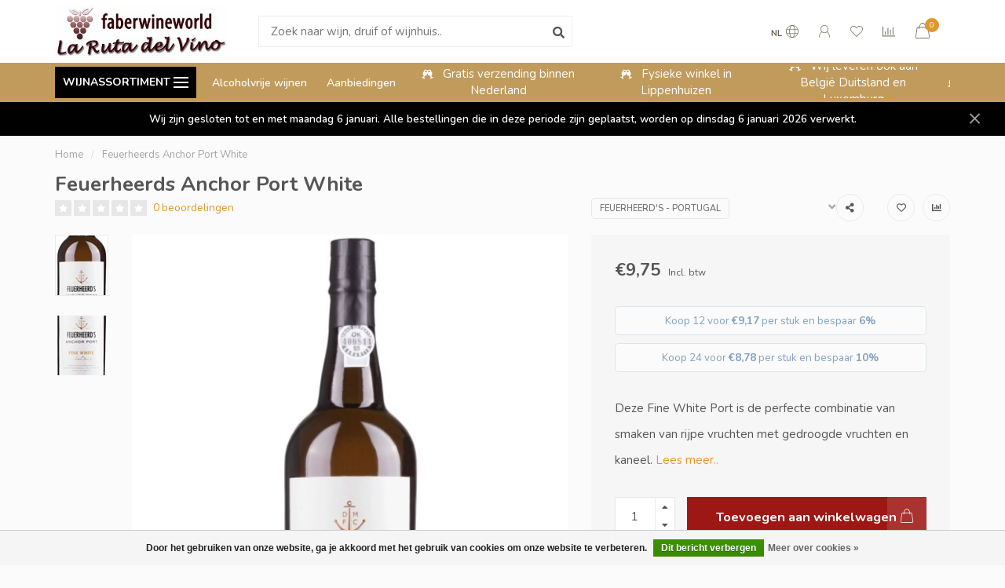

--- FILE ---
content_type: text/html;charset=utf-8
request_url: https://www.faberwineworld.nl/feuerheerds-anchor-port-white.html
body_size: 18150
content:
<!DOCTYPE html>
<html lang="nl">
  <head>
    
    <!--
        
        Theme Nova | v1.5.3.06122201_1_1
        Theme designed and created by Dyvelopment - We are true e-commerce heroes!
        
        For custom Lightspeed eCom work like custom design or development,
        please contact us at www.dyvelopment.com

          _____                  _                                  _   
         |  __ \                | |                                | |  
         | |  | |_   ___   _____| | ___  _ __  _ __ ___   ___ _ __ | |_ 
         | |  | | | | \ \ / / _ \ |/ _ \| '_ \| '_ ` _ \ / _ \ '_ \| __|
         | |__| | |_| |\ V /  __/ | (_) | |_) | | | | | |  __/ | | | |_ 
         |_____/ \__, | \_/ \___|_|\___/| .__/|_| |_| |_|\___|_| |_|\__|
                  __/ |                 | |                             
                 |___/                  |_|                             
    -->
    
    <meta charset="utf-8"/>
<!-- [START] 'blocks/head.rain' -->
<!--

  (c) 2008-2026 Lightspeed Netherlands B.V.
  http://www.lightspeedhq.com
  Generated: 21-01-2026 @ 16:29:47

-->
<link rel="canonical" href="https://www.faberwineworld.nl/feuerheerds-anchor-port-white.html"/>
<link rel="alternate" href="https://www.faberwineworld.nl/index.rss" type="application/rss+xml" title="Nieuwe wijnen toegevoegd aan ons assortiment"/>
<link href="https://cdn.webshopapp.com/assets/cookielaw.css?2025-02-20" rel="stylesheet" type="text/css"/>
<meta name="robots" content="noodp,noydir"/>
<meta name="google-site-verification" content="sHPpxxaHdHyNXzFMh88-Nrqw4XBQfQNAZ1lroKAgKPs"/>
<meta property="og:url" content="https://www.faberwineworld.nl/feuerheerds-anchor-port-white.html?source=facebook"/>
<meta property="og:site_name" content="Faberwineworld"/>
<meta property="og:title" content="Feuerheerds Anchor Port White | port wijn | Faberwineworld.nl"/>
<meta property="og:description" content="Feuerheerds port koopt u online bij Faberwineworld. Staffelkorting ! naar mate u meer wijnflessen bestelt loopt uw voordeel op, tot wel 8% korting."/>
<meta property="og:image" content="https://cdn.webshopapp.com/shops/331379/files/396537757/feuerheerds-portugal-feuerheerds-anchor-port-white.jpg"/>
<!--[if lt IE 9]>
<script src="https://cdn.webshopapp.com/assets/html5shiv.js?2025-02-20"></script>
<![endif]-->
<!-- [END] 'blocks/head.rain' -->
    
        	  	              	    	    	    	    	    	         
        <title>Feuerheerds Anchor Port White | port wijn | Faberwineworld.nl - Faberwineworld</title>
    
    <meta name="description" content="Feuerheerds port koopt u online bij Faberwineworld. Staffelkorting ! naar mate u meer wijnflessen bestelt loopt uw voordeel op, tot wel 8% korting." />
    <meta name="keywords" content="Feuerheerd&#039;s, -, Portugal, Feuerheerds, Anchor, Port, White" />
    
        
    <meta http-equiv="X-UA-Compatible" content="IE=edge">
    <meta name="viewport" content="width=device-width, initial-scale=1.0, maximum-scale=1.0, user-scalable=0">
    <meta name="apple-mobile-web-app-capable" content="yes">
    <meta name="apple-mobile-web-app-status-bar-style" content="black">
    
        	        
		<link rel="preconnect" href="https://cdn.webshopapp.com/">
		<link rel="preconnect" href="https://assets.webshopapp.com">	
    		<link rel="preconnect" href="https://fonts.googleapis.com">
		<link rel="preconnect" href="https://fonts.gstatic.com" crossorigin>
		<link rel="dns-prefetch" href="https://fonts.googleapis.com">
		<link rel="dns-prefetch" href="https://fonts.gstatic.com" crossorigin>
    		<link rel="dns-prefetch" href="https://cdn.webshopapp.com/">
		<link rel="dns-prefetch" href="https://assets.webshopapp.com">	

    <link rel="shortcut icon" href="https://cdn.webshopapp.com/shops/331379/themes/184366/v/1785814/assets/favicon.ico?20250121131423" type="image/x-icon" />
    <script src="https://cdn.webshopapp.com/shops/331379/themes/184366/assets/jquery-1-12-4-min.js?20260101131840"></script>
    
    <script>!navigator.userAgent.match('MSIE 10.0;') || document.write('<script src="https://cdn.webshopapp.com/shops/331379/themes/184366/assets/proto-polyfill.js?20260101131840">\x3C/script>')</script>
    <script>if(navigator.userAgent.indexOf("MSIE ") > -1 || navigator.userAgent.indexOf("Trident/") > -1) { document.write('<script src="https://cdn.webshopapp.com/shops/331379/themes/184366/assets/intersection-observer-polyfill.js?20260101131840">\x3C/script>') }</script>
    
        <link href="//fonts.googleapis.com/css?family=Nunito:400,300,600,700&amp;display=swap" rel="preload" as="style">
    <link href="//fonts.googleapis.com/css?family=Nunito:400,300,600,700&amp;display=swap" rel="stylesheet">
        
    <link rel="preload" href="https://cdn.webshopapp.com/shops/331379/themes/184366/assets/fontawesome-5-min.css?20260101131840" as="style">
    <link rel="stylesheet" href="https://cdn.webshopapp.com/shops/331379/themes/184366/assets/fontawesome-5-min.css?20260101131840">
    
    <link rel="preload" href="https://cdn.webshopapp.com/shops/331379/themes/184366/assets/bootstrap-min.css?20260101131840" as="style">
    <link rel="stylesheet" href="https://cdn.webshopapp.com/shops/331379/themes/184366/assets/bootstrap-min.css?20260101131840">
    
    <link rel="preload" as="script" href="https://cdn.webshopapp.com/assets/gui.js?2025-02-20">
    <script src="https://cdn.webshopapp.com/assets/gui.js?2025-02-20"></script>
    
    <link rel="preload" as="script" href="https://cdn.webshopapp.com/assets/gui-responsive-2-0.js?2025-02-20">
    <script src="https://cdn.webshopapp.com/assets/gui-responsive-2-0.js?2025-02-20"></script>
    
        <link rel="stylesheet" href="https://cdn.webshopapp.com/shops/331379/themes/184366/assets/fancybox-3-5-7-min.css?20260101131840" />
        
    <link rel="preload" href="https://cdn.webshopapp.com/shops/331379/themes/184366/assets/style.css?20260101131840" as="style">
    <link rel="stylesheet" href="https://cdn.webshopapp.com/shops/331379/themes/184366/assets/style.css?20260101131840" />
    
    <!-- User defined styles -->
    <link rel="preload" href="https://cdn.webshopapp.com/shops/331379/themes/184366/assets/settings.css?20260101131840" as="style">
    <link rel="preload" href="https://cdn.webshopapp.com/shops/331379/themes/184366/assets/custom.css?20260101131840" as="style">
    <link rel="stylesheet" href="https://cdn.webshopapp.com/shops/331379/themes/184366/assets/settings.css?20260101131840" />
    <link rel="stylesheet" href="https://cdn.webshopapp.com/shops/331379/themes/184366/assets/custom.css?20260101131840" />
    
    <script>
   var productStorage = {};
   var theme = {};

  </script>    
    <link type="preload" src="https://cdn.webshopapp.com/shops/331379/themes/184366/assets/countdown-min.js?20260101131840" as="script">
    <link type="preload" src="https://cdn.webshopapp.com/shops/331379/themes/184366/assets/swiper-4-min.js?20260101131840" as="script">
    <link type="preload" src="https://cdn.webshopapp.com/shops/331379/themes/184366/assets/swiper-453.js?20260101131840" as="script">
    <link type="preload" src="https://cdn.webshopapp.com/shops/331379/themes/184366/assets/global.js?20260101131840" as="script">
    
            
      </head>
  <body class="layout-custom">
    <div class="body-content"><div class="overlay"><i class="fa fa-times"></i></div><header><div id="header-holder"><div class="container"><div id="header-content"><div class="header-left"><div class="categories-button small scroll scroll-nav hidden-sm hidden-xs hidden-xxs"><div class="nav-icon"><div class="bar1"></div><div class="bar3"></div><span>Menu</span></div></div><div id="mobilenav" class="categories-button small mobile visible-sm visible-xs visible-xxs"><div class="nav-icon"><div class="bar1"></div><div class="bar3"></div></div><span>Menu</span></div><span id="mobilesearch" class="visible-xxs visible-xs visible-sm"><a href="https://www.faberwineworld.nl/"><i class="fa fa-search" aria-hidden="true"></i></a></span><a href="https://www.faberwineworld.nl/" class="logo hidden-sm hidden-xs hidden-xxs"><img class="logo" src="https://cdn.webshopapp.com/shops/331379/themes/184366/v/1221658/assets/logo.png?20250121131423" alt="Faberwineworld.nl | Voor en door wijnliefhebbers"></a></div><div class="header-center"><div class="search hidden-sm hidden-xs hidden-xxs"><form action="https://www.faberwineworld.nl/search/" class="searchform" method="get"><div class="search-holder"><input type="text" class="searchbox white" name="q" placeholder="Zoek naar wijn, druif of wijnhuis.." autocomplete="off"><i class="fa fa-search" aria-hidden="true"></i><i class="fa fa-times clearsearch" aria-hidden="true"></i></div></form><div class="searchcontent hidden-xs hidden-xxs"><div class="searchresults"></div><div class="more"><a href="#" class="search-viewall">Bekijk alle resultaten <span>(0)</span></a></div><div class="noresults">Geen producten gevonden</div></div></div><a href="https://www.faberwineworld.nl/"><img class="logo hidden-lg hidden-md" src="https://cdn.webshopapp.com/shops/331379/themes/184366/v/1221658/assets/logo.png?20250121131423" alt="Faberwineworld.nl | Voor en door wijnliefhebbers"></a></div><div class="header-right text-right"><div class="user-actions hidden-sm hidden-xs hidden-xxs"><a href="#" class="header-link" data-fancy="fancy-locale-holder" data-fancy-type="flyout" data-tooltip title="Taal & Valuta" data-placement="bottom"><span class="current-lang">NL</span><i class="nova-icon nova-icon-globe"></i></a><a href="https://www.faberwineworld.nl/account/" class="account header-link" data-fancy="fancy-account-holder" data-tooltip title="Mijn account" data-placement="bottom"><!-- <img src="https://cdn.webshopapp.com/shops/331379/themes/184366/assets/icon-user.svg?20260101131840" alt="My account" class="icon"> --><i class="nova-icon nova-icon-user"></i></a><a href="https://www.faberwineworld.nl/account/wishlist/" class="header-link" data-tooltip title="Verlanglijst" data-placement="bottom" data-fancy="fancy-account-holder"><i class="nova-icon nova-icon-heart"></i></a><a href="" class="header-link compare" data-fancy="fancy-compare-holder" data-fancy-type="flyout" data-tooltip title="Vergelijk" data-placement="bottom"><i class="nova-icon nova-icon-chart"></i></a><div class="fancy-box flyout fancy-compare-holder"><div class="fancy-compare"><div class="row"><div class="col-md-12"><h4>Vergelijk producten</h4></div><div class="col-md-12"><p>U heeft nog geen producten toegevoegd.</p></div></div></div></div><div class="fancy-box flyout fancy-locale-holder"><div class="fancy-locale"><div class=""><label for="">Kies uw taal</label><div class="flex-container middle"><div class="flex-col"><span class="flags nl"></span></div><div class="flex-col flex-grow-1"><select id="" class="fancy-select" onchange="document.location=this.options[this.selectedIndex].getAttribute('data-url')"><option lang="nl" title="Nederlands" data-url="https://www.faberwineworld.nl/go/product/127486227" selected="selected">Nederlands</option></select></div></div></div><div class="margin-top-half"><label for="">Kies uw valuta</label><div class="flex-container middle"><div class="flex-col"><span><strong>€</strong></span></div><div class="flex-col flex-grow-1"><select id="" class="fancy-select" onchange="document.location=this.options[this.selectedIndex].getAttribute('data-url')"><option data-url="https://www.faberwineworld.nl/session/currency/eur/" selected="selected">EUR</option></select></div></div></div></div></div></div><a href="https://www.faberwineworld.nl/cart/" class="cart header-link" data-fancy="fancy-cart-holder"><div class="cart-icon"><i class="nova-icon nova-icon-shopping-bag"></i><span id="qty" class="highlight-bg cart-total-qty shopping-bag">0</span></div></a></div></div></div></div><div class="cf"></div><div class="subheader-holder"><div class="container"><div class="subheader"><nav class="subheader-nav hidden-sm hidden-xs hidden-xxs"><div class="categories-button main">
          Wijnassortiment
          <div class="nav-icon"><div class="bar1"></div><div class="bar2"></div><div class="bar3"></div></div></div><div class="nav-main-holder"><ul class="nav-main"><li class="nav-main-item"><a href="https://www.faberwineworld.nl/selecteer-uw-wijn/" class="nav-main-item-name has-subs"><img src="https://cdn.webshopapp.com/shops/331379/files/398947649/35x35x1/image.jpg">
                                            Selecteer uw wijn
            </a><ul class="nav-main-sub full-width mega level-1"><li><div class="nav-main-sub-item-holder"><div class="container"><div class="row"><div class="col-md-3 nav-main-sub-item"><h5 class="nav-main-item category-title"><a href="https://www.faberwineworld.nl/selecteer-uw-wijn/alle-landen/">Alle Landen</a></h5><ul class="nav-mega-sub level-2"><li><a href="https://www.faberwineworld.nl/selecteer-uw-wijn/alle-landen/argentinie/">Argentinië</a></li><li><a href="https://www.faberwineworld.nl/selecteer-uw-wijn/alle-landen/australie/">Australië</a></li><li><a href="https://www.faberwineworld.nl/selecteer-uw-wijn/alle-landen/chili/">Chili</a></li><li><a href="https://www.faberwineworld.nl/selecteer-uw-wijn/alle-landen/duitsland/">Duitsland</a></li><li><a href="https://www.faberwineworld.nl/selecteer-uw-wijn/alle-landen/frankrijk/">Frankrijk</a></li><li><a href="https://www.faberwineworld.nl/selecteer-uw-wijn/alle-landen/italie/">Italië</a></li><li><a href="https://www.faberwineworld.nl/selecteer-uw-wijn/alle-landen/nieuw-zeeland/">Nieuw Zeeland</a></li><li><a href="https://www.faberwineworld.nl/selecteer-uw-wijn/alle-landen/oostenrijk/">Oostenrijk</a></li><li><a href="https://www.faberwineworld.nl/selecteer-uw-wijn/alle-landen/portugal/">Portugal</a></li><li><a href="https://www.faberwineworld.nl/selecteer-uw-wijn/alle-landen/spanje/">Spanje</a></li><li><a href="https://www.faberwineworld.nl/selecteer-uw-wijn/alle-landen/verenigde-staten/">Verenigde Staten</a></li><li><a href="https://www.faberwineworld.nl/selecteer-uw-wijn/alle-landen/zuid-afrika/">Zuid Afrika</a></li></ul></div><div class="col-md-3 nav-main-sub-item"><h5 class="nav-main-item category-title"><a href="https://www.faberwineworld.nl/selecteer-uw-wijn/wijnsoort/">Wijnsoort</a></h5><ul class="nav-mega-sub level-2"><li><a href="https://www.faberwineworld.nl/selecteer-uw-wijn/wijnsoort/rode-wijn/">Rode wijn</a></li><li><a href="https://www.faberwineworld.nl/selecteer-uw-wijn/wijnsoort/witte-wijn/">Witte wijn</a></li><li><a href="https://www.faberwineworld.nl/selecteer-uw-wijn/wijnsoort/rose-wijn/">Rose wijn</a></li></ul></div><div class="col-md-3 nav-main-sub-item"><h5 class="nav-main-item category-title"><a href="https://www.faberwineworld.nl/selecteer-uw-wijn/bubbels/">Bubbels</a></h5><ul class="nav-mega-sub level-2"><li><a href="https://www.faberwineworld.nl/selecteer-uw-wijn/bubbels/cava/">Cava</a></li><li><a href="https://www.faberwineworld.nl/selecteer-uw-wijn/bubbels/champagne/">Champagne</a></li><li><a href="https://www.faberwineworld.nl/selecteer-uw-wijn/bubbels/prosecco/">Prosecco</a></li><li><a href="https://www.faberwineworld.nl/selecteer-uw-wijn/bubbels/overige-bubbels/">Overige Bubbels</a></li></ul></div><div class="col-md-3 nav-main-sub-item"><h5 class="nav-main-item category-title"><a href="https://www.faberwineworld.nl/selecteer-uw-wijn/overige-wijnsoorten/">Overige wijnsoorten</a></h5><ul class="nav-mega-sub level-2"><li><a href="https://www.faberwineworld.nl/selecteer-uw-wijn/overige-wijnsoorten/gedistilleerd/">Gedistilleerd</a></li><li><a href="https://www.faberwineworld.nl/selecteer-uw-wijn/overige-wijnsoorten/aperitieven-dessertwijn/">Aperitieven/Dessertwijn</a></li><li><a href="https://www.faberwineworld.nl/selecteer-uw-wijn/overige-wijnsoorten/wijn-proefpakketten/">Wijn - Proefpakketten</a></li><li><a href="https://www.faberwineworld.nl/selecteer-uw-wijn/overige-wijnsoorten/port/">Port</a></li><li><a href="https://www.faberwineworld.nl/selecteer-uw-wijn/overige-wijnsoorten/sherry/">Sherry</a></li></ul></div><div class="cf"></div></div></div></div></li></ul></li><li class="nav-main-item"><a href="https://www.faberwineworld.nl/favorieten/" class="nav-main-item-name has-subs"><img src="https://cdn.webshopapp.com/shops/331379/files/399142187/35x35x1/image.jpg">
                                            Favorieten
            </a><ul class="nav-main-sub full-width mega level-1"><li><div class="nav-main-sub-item-holder"><div class="container"><div class="row"><div class="col-md-3 nav-main-sub-item"><h5 class="nav-main-item category-title"><a href="https://www.faberwineworld.nl/favorieten/favorieten/">Favorieten</a></h5><ul class="nav-mega-sub level-2"><li><a href="https://www.faberwineworld.nl/favorieten/favorieten/top-3-rose-wijn/">Top 3 Rosé wijn</a></li><li><a href="https://www.faberwineworld.nl/favorieten/favorieten/top-3-rode-wijn/">Top 3 Rode wijn</a></li><li><a href="https://www.faberwineworld.nl/favorieten/favorieten/top-3-witte-wijn/">Top 3 Witte wijn</a></li><li><a href="https://www.faberwineworld.nl/favorieten/favorieten/exclusief-bij-faberwineworld/">Exclusief bij Faberwineworld</a></li><li><a href="https://www.faberwineworld.nl/favorieten/favorieten/asperge-wijnen/">Asperge wijnen</a></li><li><a href="https://www.faberwineworld.nl/favorieten/favorieten/wijn-relatiegeschenk/">Wijn relatiegeschenk</a></li><li><a href="https://www.faberwineworld.nl/favorieten/favorieten/nieuwe-wijnen/">Nieuwe wijnen</a></li><li><a href="https://www.faberwineworld.nl/favorieten/favorieten/voorjaarswijnen/">Voorjaarswijnen</a></li><li><a href="https://www.faberwineworld.nl/favorieten/favorieten/alcoholvrije-wijnen/">Alcoholvrije wijnen</a></li></ul></div></div></div></div></li></ul></li><li class="nav-main-item"><a href="https://www.faberwineworld.nl/aanbiedingen/" class="nav-main-item-name"><img src="https://cdn.webshopapp.com/shops/331379/files/399141387/35x35x1/image.jpg">
                                            Aanbiedingen
            </a></li><li class="nav-main-item"><a href="https://www.faberwineworld.nl/eigen-import/" class="nav-main-item-name"><img src="https://cdn.webshopapp.com/shops/331379/files/399429856/35x35x1/image.jpg">
                                            Eigen import
            </a></li><li class="nav-main-item"><a href="https://www.faberwineworld.nl/huiswijnen/" class="nav-main-item-name"><img src="https://cdn.webshopapp.com/shops/331379/files/399430186/35x35x1/image.jpg">
                                            Huiswijnen
            </a></li><li class="nav-main-item"><a href="https://www.faberwineworld.nl/biologische-wijnen/" class="nav-main-item-name"><img src="https://cdn.webshopapp.com/shops/331379/files/400894727/35x35x1/image.jpg">
                                            Biologische wijnen
            </a></li><li class="nav-main-item"><a href="https://www.faberwineworld.nl/wijnverpakkingen/" class="nav-main-item-name"><img src="https://cdn.webshopapp.com/shops/331379/files/399431972/35x35x1/image.jpg">
                                            Wijnverpakkingen
            </a></li><li class="nav-main-item"><a href="https://www.faberwineworld.nl/mocca-dor-koffiebonen/" class="nav-main-item-name"><img src="https://cdn.webshopapp.com/shops/331379/files/414979351/35x35x1/image.jpg">
                                            Mocca d&#039;Or Koffiebonen
            </a></li><li class="nav-main-item"><a href="https://www.faberwineworld.nl/blogs/blijf-geinformeerd/" class="nav-main-item-name"><img src="https://cdn.webshopapp.com/shops/331379/files/472822550/35x35x1/image.jpg">
                                		                              
              Blog
            </a></li></ul></div></nav><div class="subheader-links hidden-sm hidden-xs hidden-xxs"><a href="https://www.faberwineworld.nl/favorieten/favorieten/alcoholvrije-wijnen/" target="">Alcoholvrije wijnen</a><a href="https://www.faberwineworld.nl/aanbiedingen/" target="">Aanbiedingen</a></div><div class="subheader-usps"><div class="usps-slider-holder" style="width:100%;"><div class="swiper-container usps-header with-header"><div class="swiper-wrapper"><div class="swiper-slide usp-block"><div><i class="fas fa-glass-cheers"></i> Staffelkorting tot wel 10%
          </div></div><div class="swiper-slide usp-block"><div><i class="fas fa-glass-cheers"></i> Gratis verzending binnen Nederland
          </div></div><div class="swiper-slide usp-block"><div><i class="fas fa-glass-cheers"></i> Fysieke winkel in Lippenhuizen
          </div></div><div class="swiper-slide usp-block"><div><i class="fas fa-glass-cheers"></i> Wij leveren ook aan België Duitsland en Luxemburg
          </div></div></div></div></div></div></div></div></div><div class="subnav-dimmed"></div><div id="notification" ><a href="https://www.faberwineworld.nl/service/openingstijden-winkel">Wij zijn gesloten tot en met maandag 6 januari. Alle bestellingen die in deze periode zijn geplaatst, worden op dinsdag 6 januari 2026 verwerkt.</a><div class="x x-small" id="close-notification"></div></div></header><div class="breadcrumbs"><div class="container"><div class="row"><div class="col-md-12"><a href="https://www.faberwineworld.nl/" title="Home">Home</a><span><span class="seperator">/</span><a href="https://www.faberwineworld.nl/feuerheerds-anchor-port-white.html"><span>Feuerheerds Anchor Port White</span></a></span></div></div></div></div><div class="addtocart-sticky"><div class="container"><div class="flex-container marginless middle"><img src="https://cdn.webshopapp.com/shops/331379/files/396537757/42x42x2/image.jpg" alt="" class="max-size"><h5 class="title hidden-xs hidden-xxs">Feuerheerds Anchor Port White</h5><div class="sticky-price"><span class="price">€9,75</span></div><a href="https://www.faberwineworld.nl/cart/add/253538588/" class="button quick-cart smaall-button" data-title="Feuerheerds Anchor Port White" data-price="€9,75" data-variant="" data-image="https://cdn.webshopapp.com/shops/331379/files/396537757/650x750x2/image.jpg">Toevoegen aan winkelwagen</a><a href="https://www.faberwineworld.nl/account/wishlistAdd/127486227/?variant_id=253538588" class="button lined sticky-wishlist hidden-xs hidden-xxs" data-tooltip data-original-title="Aan verlanglijst toevoegen" data-placement="bottom"><i class="nova-icon nova-icon-heart"></i></a></div></div></div><div class="container productpage"><div class="row"><div class="col-md-12"><div class="product-title hidden-xxs hidden-xs hidden-sm"><div class=""><h1 class="">Feuerheerds Anchor Port White </h1></div><div class="row"><div class="col-md-7"><div class="title-appendix"><div class="reviewscore"><span class="stars"><i class="fa fa-star empty" aria-hidden="true"></i><i class="fa fa-star empty" aria-hidden="true"></i><i class="fa fa-star empty" aria-hidden="true"></i><i class="fa fa-star empty" aria-hidden="true"></i><i class="fa fa-star empty" aria-hidden="true"></i></span><a href="#reviews" data-scrollview-id="reviews" data-scrollview-offset="150" class="highlight-txt hidden-xxs hidden-xs hidden-sm">0 beoordelingen</a></div></div></div><div class="col-md-5"><div class="title-appendix"><a href="https://www.faberwineworld.nl/brands/feuerheerds-portugal/" class="brand-button rounded margin-right-10">Feuerheerd&#039;s - Portugal</a><div class="wishlist text-right"><a href="https://www.faberwineworld.nl/account/wishlistAdd/127486227/?variant_id=253538588" class="margin-right-10" data-tooltip title="Aan verlanglijst toevoegen"><i class="far fa-heart"></i></a><a href="https://www.faberwineworld.nl/compare/add/253538588/" class="compare" data-tooltip title="Toevoegen om te vergelijken" data-compare="253538588"><i class="fas fa-chart-bar"></i></a></div><div class="share dropdown-holder"><a href="#" class="share-toggle" data-toggle="dropdown" data-tooltip title="Deel dit product"><i class="fa fa-share-alt"></i></a><div class="content dropdown-content dropdown-right"><a onclick="return !window.open(this.href,'Feuerheerds Anchor Port White', 'width=500,height=500')" target="_blank" href="https://www.facebook.com/sharer/sharer.php?u=https%3A%2F%2Fwww.faberwineworld.nl%2Ffeuerheerds-anchor-port-white.html" class="facebook"><i class="fab fa-facebook-square"></i></a><a onclick="return !window.open(this.href,'Feuerheerds Anchor Port White', 'width=500,height=500')" target="_blank" href="https://twitter.com/home?status=feuerheerds-anchor-port-white.html" class="twitter"><i class="fab fa-twitter-square"></i></a><a onclick="return !window.open(this.href,'Feuerheerds Anchor Port White', 'width=500,height=500')" target="_blank" href="https://pinterest.com/pin/create/button/?url=https://www.faberwineworld.nl/feuerheerds-anchor-port-white.html&media=https://cdn.webshopapp.com/shops/331379/files/396537757/image.jpg&description=Deze%20Fine%20White%20Port%20is%20de%20perfecte%20combinatie%20van%20smaken%20van%20rijpe%20vruchten%20met%20gedroogde%20vruchten%20en%20kaneel." class="pinterest"><i class="fab fa-pinterest-square"></i></a></div></div></div></div></div></div></div></div><div class="content-box"><div class="row"><div class="col-md-1 hidden-sm hidden-xs hidden-xxs thumbs-holder vertical"><div class="thumbs vertical" style="margin-top:0;"><div class="swiper-container swiper-container-vert swiper-productthumbs" style="height:100%; width:100%;"><div class="swiper-wrapper"><div class="swiper-slide swiper-slide-vert active"><img src="https://cdn.webshopapp.com/shops/331379/files/396537757/65x75x1/feuerheerds-anchor-port-white.jpg" alt="" class="img-responsive"></div><div class="swiper-slide swiper-slide-vert"><img src="https://cdn.webshopapp.com/shops/331379/files/396537755/65x75x1/feuerheerds-anchor-port-white.jpg" alt="" class="img-responsive"></div></div></div></div></div><div class="col-sm-6 productpage-left"><div class="row"><div class="col-md-12"><div class="product-image-holder" id="holder"><div class="swiper-container swiper-productimage product-image"><div class="swiper-wrapper"><div class="swiper-slide zoom" data-src="https://cdn.webshopapp.com/shops/331379/files/396537757/feuerheerds-anchor-port-white.jpg" data-fancybox="product-images"><img height="750" width="650" src="https://cdn.webshopapp.com/shops/331379/files/396537757/650x750x2/feuerheerds-anchor-port-white.jpg" class="img-responsive" data-src-zoom="https://cdn.webshopapp.com/shops/331379/files/396537757/feuerheerds-anchor-port-white.jpg" alt="Feuerheerds Anchor Port White"></div><div class="swiper-slide zoom" data-src="https://cdn.webshopapp.com/shops/331379/files/396537755/feuerheerds-anchor-port-white.jpg" data-fancybox="product-images"><img data-src="https://cdn.webshopapp.com/shops/331379/files/396537755/650x750x2/feuerheerds-anchor-port-white.jpg" class="swiper-lazy img-responsive" data-src-zoom="https://cdn.webshopapp.com/shops/331379/files/396537755/feuerheerds-anchor-port-white.jpg" alt="Feuerheerds Anchor Port White"></div></div></div><a href="https://www.faberwineworld.nl/account/wishlistAdd/127486227/?variant_id=253538588" class="mobile-wishlist visible-sm visible-xs visible-xxs"><i class="nova-icon nova-icon-heart"></i></a></div><div class="swiper-pagination swiper-pagination-image hidden-md hidden-lg"></div></div></div></div><div class="col-md-5 col-sm-6 productpage-right"><div class="row visible-xxs visible-xs visible-sm"><div class="col-md-12"><div class="mobile-pre-title"><a href="https://www.faberwineworld.nl/brands/feuerheerds-portugal/" class="brand-button rounded margin-right-10">Feuerheerd&#039;s - Portugal</a></div><div class="mobile-title"><h4>Feuerheerds Anchor Port White</h4></div></div></div><!-- start offer wrapper --><div class="offer-holder"><div class="row "><div class="col-md-12"><div class="product-price"><div class="row"><div class="col-xs-6"><span class="price margin-right-10">€9,75</span><span class="price-strict">Incl. btw</span></div></div></div></div></div><div class="row rowmargin"><div class="col-md-12"><ul class="discounts"><li>
                      Koop 12 voor <strong>€9,17</strong> per stuk en bespaar <strong>6%</strong></li><li>
                      Koop 24 voor <strong>€8,78</strong> per stuk en bespaar <strong>10%</strong></li></ul></div></div><div class="row rowmargin"><div class="col-md-12"><div class="product-description"><p>
              Deze Fine White Port is de perfecte combinatie van smaken van rijpe vruchten met gedroogde vruchten en kaneel.
                            <a href="#information" data-scrollview-id="information" data-scrollview-offset="190">Lees meer..</a></p></div></div></div><form action="https://www.faberwineworld.nl/cart/add/253538588/" id="product_configure_form" method="post"><div class="row margin-top" style="display:none;"><div class="col-md-12"><div class="productform variant-blocks"><input type="hidden" name="bundle_id" id="product_configure_bundle_id" value=""></div></div></div><div class="row"><div class="col-md-12 rowmargin"><div class="addtocart-holder"><div class="qty"><input type="text" name="quantity" class="quantity qty-fast" value="1"><span class="qtyadd"><i class="fa fa-caret-up"></i></span><span class="qtyminus"><i class="fa fa-caret-down"></i></span></div><div class="addtocart"><button type="submit" name="addtocart" class="btn-addtocart quick-cart button button-cta" data-vid="253538588" data-title="Feuerheerds Anchor Port White" data-variant="" data-price="€9,75" data-image="https://cdn.webshopapp.com/shops/331379/files/396537757/650x750x2/image.jpg">
                Toevoegen aan winkelwagen <span class="icon-holder"><i class="nova-icon nova-icon-shopping-bag"></i></span></button></div></div></div></div></form></div><!-- end offer wrapper --><div class="flex-container middle margin-top-half"><div class="flex-col flex-grow-1"><div class="product-deliverytime"><div class="deliverytime-icon"><svg version="1.1" id="truck-icon" xmlns="http://www.w3.org/2000/svg" xmlns:xlink="http://www.w3.org/1999/xlink" x="0px" y="0px"
	 viewBox="0 0 512 512" width="36" xml:space="preserve"><g><g><path d="M476.158,231.363l-13.259-53.035c3.625-0.77,6.345-3.986,6.345-7.839v-8.551c0-18.566-15.105-33.67-33.67-33.67h-60.392
			V110.63c0-9.136-7.432-16.568-16.568-16.568H50.772c-9.136,0-16.568,7.432-16.568,16.568V256c0,4.427,3.589,8.017,8.017,8.017
			c4.427,0,8.017-3.589,8.017-8.017V110.63c0-0.295,0.239-0.534,0.534-0.534h307.841c0.295,0,0.534,0.239,0.534,0.534v145.372
			c0,4.427,3.589,8.017,8.017,8.017c4.427,0,8.017-3.589,8.017-8.017v-9.088h94.569c0.008,0,0.014,0.002,0.021,0.002
			c0.008,0,0.015-0.001,0.022-0.001c11.637,0.008,21.518,7.646,24.912,18.171h-24.928c-4.427,0-8.017,3.589-8.017,8.017v17.102
			c0,13.851,11.268,25.119,25.119,25.119h9.086v35.273h-20.962c-6.886-19.883-25.787-34.205-47.982-34.205
			s-41.097,14.322-47.982,34.205h-3.86v-60.393c0-4.427-3.589-8.017-8.017-8.017c-4.427,0-8.017,3.589-8.017,8.017v60.391H192.817
			c-6.886-19.883-25.787-34.205-47.982-34.205s-41.097,14.322-47.982,34.205H50.772c-0.295,0-0.534-0.239-0.534-0.534v-17.637
			h34.739c4.427,0,8.017-3.589,8.017-8.017s-3.589-8.017-8.017-8.017H8.017c-4.427,0-8.017,3.589-8.017,8.017
			s3.589,8.017,8.017,8.017h26.188v17.637c0,9.136,7.432,16.568,16.568,16.568h43.304c-0.002,0.178-0.014,0.355-0.014,0.534
			c0,27.996,22.777,50.772,50.772,50.772s50.772-22.776,50.772-50.772c0-0.18-0.012-0.356-0.014-0.534h180.67
			c-0.002,0.178-0.014,0.355-0.014,0.534c0,27.996,22.777,50.772,50.772,50.772c27.995,0,50.772-22.776,50.772-50.772
			c0-0.18-0.012-0.356-0.014-0.534h26.203c4.427,0,8.017-3.589,8.017-8.017v-85.511C512,251.989,496.423,234.448,476.158,231.363z
			 M375.182,144.301h60.392c9.725,0,17.637,7.912,17.637,17.637v0.534h-78.029V144.301z M375.182,230.881v-52.376h71.235
			l13.094,52.376H375.182z M144.835,401.904c-19.155,0-34.739-15.583-34.739-34.739s15.584-34.739,34.739-34.739
			c19.155,0,34.739,15.583,34.739,34.739S163.99,401.904,144.835,401.904z M427.023,401.904c-19.155,0-34.739-15.583-34.739-34.739
			s15.584-34.739,34.739-34.739c19.155,0,34.739,15.583,34.739,34.739S446.178,401.904,427.023,401.904z M495.967,299.29h-9.086
			c-5.01,0-9.086-4.076-9.086-9.086v-9.086h18.171V299.29z"/></g></g><g><g><path d="M144.835,350.597c-9.136,0-16.568,7.432-16.568,16.568c0,9.136,7.432,16.568,16.568,16.568
			c9.136,0,16.568-7.432,16.568-16.568C161.403,358.029,153.971,350.597,144.835,350.597z"/></g></g><g><g><path d="M427.023,350.597c-9.136,0-16.568,7.432-16.568,16.568c0,9.136,7.432,16.568,16.568,16.568
			c9.136,0,16.568-7.432,16.568-16.568C443.591,358.029,436.159,350.597,427.023,350.597z"/></g></g><g><g><path d="M332.96,316.393H213.244c-4.427,0-8.017,3.589-8.017,8.017s3.589,8.017,8.017,8.017H332.96
			c4.427,0,8.017-3.589,8.017-8.017S337.388,316.393,332.96,316.393z"/></g></g><g><g><path d="M127.733,282.188H25.119c-4.427,0-8.017,3.589-8.017,8.017s3.589,8.017,8.017,8.017h102.614
			c4.427,0,8.017-3.589,8.017-8.017S132.16,282.188,127.733,282.188z"/></g></g><g><g><path d="M278.771,173.37c-3.13-3.13-8.207-3.13-11.337,0.001l-71.292,71.291l-37.087-37.087c-3.131-3.131-8.207-3.131-11.337,0
			c-3.131,3.131-3.131,8.206,0,11.337l42.756,42.756c1.565,1.566,3.617,2.348,5.668,2.348s4.104-0.782,5.668-2.348l76.96-76.96
			C281.901,181.576,281.901,176.501,278.771,173.37z"/></g></g><g></g><g></g><g></g><g></g><g></g><g></g><g></g><g></g><g></g><g></g><g></g><g></g><g></g><g></g><g></g></svg></div><div class="deliverytime-content">
                        	Op bestelling verkrijgbaar, wij informeren u over de leveringsdag.
                      </div></div></div></div><div class="row rowmargin"><div class="col-md-12"><div class="productpage-usps"><ul><li><i class="fas fa-glass-cheers"></i><h4>Staffelkorting tot wel 10%</h4> Naar mate u meer flessen bestelt loopt uw voordeel op</li><li><i class="fas fa-glass-cheers"></i><h4>Gratis verzending binnen Nederland</h4> Geen verzendkosten bij minimale besteding van €45,- incl. BTW</li><li class="seperator"></li><li><i class="fas fa-glass-cheers"></i><h4>Fysieke winkel in Lippenhuizen</h4> Eigen proeflokaal - weet wat u koopt !</li><li><i class="fas fa-glass-cheers"></i><h4>Wij leveren ook in</h4> België Duitsland en Luxemburg</li></ul></div></div></div></div></div><div class="row margin-top-50 product-details"><div class="col-md-7 info-left"><!--<div class="product-details-nav hidden-xxs hidden-xs hidden-sm"><a href="#information" class="button-txt" data-scrollview-id="information" data-scrollview-offset="190">Beschrijving</a><a href="#specifications" class="button-txt" data-scrollview-id="specifications" data-scrollview-offset="150">Specificaties</a><a href="#reviews" class="button-txt" data-scrollview-id="reviews" data-scrollview-offset="150">Reviews</a></div>--><div class="product-info active" id="information"><h4 class="block-title ">
		      Proefnotitie  &amp;  wijnhuis informatie
    		</h4><div class="content block-content active"><p>Deze Fine White Port is de perfecte combinatie van smaken van rijpe vruchten met gedroogde vruchten en kaneel. Deze witte port wordt gemaakt van Gouveio, Donzelinho, Viosinho en Malvasia Fina. Een blend van geselecteerde jonge ports die rijpen in grote eikenhouten vaten die zorgen dat het jonge fruit karakter behouden blijft.</p><p><b>Wijn &amp; spijs</b></p><p>Heerlijk op zichzelf of als digestief.</p><p><strong>Wijnhuis Feuerheerd's </strong></p><p>De familie Van Zeller is een van de bekendste families binnen het Port gebied en eigenaar van diverse gerenommeerde Port huizen, zoals o.a. Feuerheerds en Quinta Roriz. De oorsprong van de bekende familie Zeller gaat terug naar de 13e eeuw, naar de Vlaamse stad Mechelen en Nijmegen, waar de familie verschillende gebouwen bezat, namelijk het dorp van de Zellaer. Tijdens de 17e eeuw, ten tijde van de religieuze oorlogen die Noord- en Midden-Europa in die tijd voerden, zijn de van Zellers gemigreerd naar Spanje en Portugal om zich te vestigen. De voorouders van de familie Zeller zijn de eerste leden van 14 generaties in de wijnhandel van Port en Douro. In 1993 verkocht de familie het bekende Quinta Noval aan de AXA groep.</p><p>Meer weten over  <strong><a title="Klik hier" href="http://www.baraodevilar.com/en/" target="_blank" rel="noopener">Feuerheerd's Port</a></strong></p></div></div><div class="embed-specs-holder" id="specifications"><h4 class="block-title">Specificaties</h4><div class="block-content"><div class="specs"><div class="spec-holder"><div class="row"><div class="col-xs-5 spec-name">
              Wijnhuis
          </div><div class="col-xs-7 spec-value">
                          Feuerheerd's
                      </div></div></div><div class="spec-holder"><div class="row"><div class="col-xs-5 spec-name">
              Oogstjaar wijn
          </div><div class="col-xs-7 spec-value">
                          Indien u van tevoren het actuele oogstjaar wil weten kunt u ons een email sturen
                      </div></div></div><div class="spec-holder"><div class="row"><div class="col-xs-5 spec-name">
              Druivensoort
          </div><div class="col-xs-7 spec-value">
                          Gouveio, Donzelinho, Viosinho en Malvasia Fina
                      </div></div></div><div class="spec-holder"><div class="row"><div class="col-xs-5 spec-name">
              Produktsoort
          </div><div class="col-xs-7 spec-value">
                          Port
                      </div></div></div><div class="spec-holder"><div class="row"><div class="col-xs-5 spec-name">
              Alcoholpercentage
          </div><div class="col-xs-7 spec-value">
                          19.5%
                      </div></div></div><div class="spec-holder"><div class="row"><div class="col-xs-5 spec-name">
              Land
          </div><div class="col-xs-7 spec-value">
                          Portugal
                      </div></div></div></div><div class="overflow-fade"></div><div class="embed-read-more"><a href="#" class="button inverted view-all-specs" data-modal="specs-modal-holder">Alle specificaties <i class="fas fa-angle-right"></i></a></div></div></div><div class="product-reviews" id="reviews"><h4 class="block-title">Reviews
        <span class="review-stars small visible-sm visible-xs visible-xxs"><span class="stars"><i class="fa fa-star empty"></i><i class="fa fa-star empty"></i><i class="fa fa-star empty"></i><i class="fa fa-star empty"></i><i class="fa fa-star empty"></i></span></span></h4><div class="block-content"><div class="reviews-header"><div class="reviews-score"><span class="stars"><i class="fa fa-star empty"></i><i class="fa fa-star empty"></i><i class="fa fa-star empty"></i><i class="fa fa-star empty"></i><i class="fa fa-star empty"></i></span>
                          
                            	0 beoordelingen
                            
                            <div class="" style="margin-top:15px;"><a href="" class="button" data-fancy="fancy-review-holder">Je beoordeling toevoegen</a></div></div><div class="reviews-extracted hidden-xs hidden-xxs"><div class="reviews-extracted-block"><i class="fas fa-star"></i><i class="fas fa-star"></i><i class="fas fa-star"></i><i class="fas fa-star"></i><i class="fas fa-star"></i><div class="review-bar gray-bg darker"><div class="fill" style="width:NAN%"></div></div></div><div class="reviews-extracted-block"><i class="fas fa-star"></i><i class="fas fa-star"></i><i class="fas fa-star"></i><i class="fas fa-star"></i><i class="fas fa-star empty"></i><div class="review-bar gray-bg darker"><div class="fill" style="width:NAN%"></div></div></div><div class="reviews-extracted-block"><i class="fas fa-star"></i><i class="fas fa-star"></i><i class="fas fa-star"></i><i class="fas fa-star empty"></i><i class="fas fa-star empty"></i><div class="review-bar gray-bg darker"><div class="fill" style="width:NAN%"></div></div></div><div class="reviews-extracted-block"><i class="fas fa-star"></i><i class="fas fa-star"></i><i class="fas fa-star empty"></i><i class="fas fa-star empty"></i><i class="fas fa-star empty"></i><div class="review-bar gray-bg darker"><div class="fill" style="width:NAN%"></div></div></div><div class="reviews-extracted-block"><i class="fas fa-star"></i><i class="fas fa-star empty"></i><i class="fas fa-star empty"></i><i class="fas fa-star empty"></i><i class="fas fa-star empty"></i><div class="review-bar gray-bg darker"><div class="fill" style="width:NAN%"></div></div></div></div></div><div class="reviews"></div></div></div></div><div class="col-md-5 info-right"><div class="related-products active static-products-holder dynamic-related"data-related-json="https://www.faberwineworld.nl/selecteer-uw-wijn/alle-landen/portugal/page1.ajax?sort=popular"><h4 class="block-title">Wijnliefhebbers kochten ook ...</h4><div class="products-holder block-content active"><div class="swiper-container swiper-related-products"><div class="swiper-wrapper"></div><div class="button-holder"><div class="swiper-related-prev"><i class="fas fa-chevron-left"></i></div><div class="swiper-related-next"><i class="fas fa-chevron-right"></i></div></div></div></div></div></div></div></div></div><div class="productpage fancy-modal specs-modal-holder"><div class="specs-modal rounded"><div class="x"></div><h4 style="margin-bottom:15px;">Specificaties</h4><div class="specs"><div class="spec-holder"><div class="row"><div class="col-xs-5 spec-name">
              Wijnhuis
          </div><div class="col-xs-7 spec-value">
                          Feuerheerd's
                      </div></div></div><div class="spec-holder"><div class="row"><div class="col-xs-5 spec-name">
              Oogstjaar wijn
          </div><div class="col-xs-7 spec-value">
                          Indien u van tevoren het actuele oogstjaar wil weten kunt u ons een email sturen
                      </div></div></div><div class="spec-holder"><div class="row"><div class="col-xs-5 spec-name">
              Druivensoort
          </div><div class="col-xs-7 spec-value">
                          Gouveio, Donzelinho, Viosinho en Malvasia Fina
                      </div></div></div><div class="spec-holder"><div class="row"><div class="col-xs-5 spec-name">
              Produktsoort
          </div><div class="col-xs-7 spec-value">
                          Port
                      </div></div></div><div class="spec-holder"><div class="row"><div class="col-xs-5 spec-name">
              Alcoholpercentage
          </div><div class="col-xs-7 spec-value">
                          19.5%
                      </div></div></div><div class="spec-holder"><div class="row"><div class="col-xs-5 spec-name">
              Land
          </div><div class="col-xs-7 spec-value">
                          Portugal
                      </div></div></div><div class="spec-holder"><div class="row"><div class="col-xs-5 spec-name">
              Regio
          </div><div class="col-xs-7 spec-value">
                          Douro
                      </div></div></div><div class="spec-holder"><div class="row"><div class="col-xs-5 spec-name">
              Flesinhoud
          </div><div class="col-xs-7 spec-value">
                          0.75 L
                      </div></div></div><div class="spec-holder"><div class="row"><div class="col-xs-5 spec-name">
              Allergenen
          </div><div class="col-xs-7 spec-value">
                          Bevat: Sulfiet, ja : Eiwitbestanddelen, nee : Melkbestanddelen, nee
                      </div></div></div><div class="spec-holder"><div class="row"><div class="col-xs-5 spec-name">
              Type sluiting
          </div><div class="col-xs-7 spec-value">
                          Kurk
                      </div></div></div></div></div></div><div class="productpage fancy-modal reviews-modal-holder"><div class="reviews-modal rounded"><div class="x"></div><div class="reviews"><div class="reviews-header"><div class="reviews-score"><h4 style="margin-bottom:10px;">Feuerheerds Anchor Port White</h4><span class="stars"><i class="fa fa-star empty"></i><i class="fa fa-star empty"></i><i class="fa fa-star empty"></i><i class="fa fa-star empty"></i><i class="fa fa-star empty"></i></span>
                          
                            	0 beoordelingen
                            
                          </div><div class="reviews-extracted hidden-xs hidden-xxs"><div class="reviews-extracted-block"><i class="fas fa-star"></i><i class="fas fa-star"></i><i class="fas fa-star"></i><i class="fas fa-star"></i><i class="fas fa-star"></i><div class="review-bar gray-bg darker"><div class="fill" style="width:NAN%"></div></div></div><div class="reviews-extracted-block"><i class="fas fa-star"></i><i class="fas fa-star"></i><i class="fas fa-star"></i><i class="fas fa-star"></i><i class="fas fa-star empty"></i><div class="review-bar gray-bg darker"><div class="fill" style="width:NAN%"></div></div></div><div class="reviews-extracted-block"><i class="fas fa-star"></i><i class="fas fa-star"></i><i class="fas fa-star"></i><i class="fas fa-star empty"></i><i class="fas fa-star empty"></i><div class="review-bar gray-bg darker"><div class="fill" style="width:NAN%"></div></div></div><div class="reviews-extracted-block"><i class="fas fa-star"></i><i class="fas fa-star"></i><i class="fas fa-star empty"></i><i class="fas fa-star empty"></i><i class="fas fa-star empty"></i><div class="review-bar gray-bg darker"><div class="fill" style="width:NAN%"></div></div></div><div class="reviews-extracted-block"><i class="fas fa-star"></i><i class="fas fa-star empty"></i><i class="fas fa-star empty"></i><i class="fas fa-star empty"></i><i class="fas fa-star empty"></i><div class="review-bar gray-bg darker"><div class="fill" style="width:NAN%"></div></div></div></div></div><div class="reviews"></div></div></div></div><div class="fancy-box fancy-review-holder"><div class="fancy-review"><div class="container"><div class="row"><div class="col-md-12"><h4>Beoordeel Feuerheerd&#039;s - Portugal Feuerheerds Anchor Port White</h4><p>Deze Fine White Port is de perfecte combinatie van smaken van rijpe vruchten met gedroogde vruchten ..</p></div><div class="col-md-12 margin-top"><form action="https://www.faberwineworld.nl/account/reviewPost/127486227/" method="post" id="form_add_review"><input type="hidden" name="key" value="c4852d8936770eccf0910032ea0d8d1c"><label for="score">Score</label><select class="fancy-select" name="score" id="score"><option value="1">1 Ster</option><option value="2">2 Ster(ren)</option><option value="3">3 Ster(ren)</option><option value="4">4 Ster(ren)</option><option value="5" selected>5 Ster(ren)</option></select><label for="review_name" class="margin-top-half">Naam</label><input type="text" name="name" placeholder="Naam"><label for="review" class="margin-top-half">Beschrijving</label><textarea id="review" class="" name="review" placeholder="Beoordelen" style="width:100%;"></textarea><button type="submit" class="button"><i class="fa fa-edit"></i> Toevoegen</button></form></div></div></div></div></div><!-- [START] 'blocks/body.rain' --><script>
(function () {
  var s = document.createElement('script');
  s.type = 'text/javascript';
  s.async = true;
  s.src = 'https://www.faberwineworld.nl/services/stats/pageview.js?product=127486227&hash=c77c';
  ( document.getElementsByTagName('head')[0] || document.getElementsByTagName('body')[0] ).appendChild(s);
})();
</script><!-- Global site tag (gtag.js) - Google Analytics --><script async src="https://www.googletagmanager.com/gtag/js?id=G-HNRE1C9H97"></script><script>
    window.dataLayer = window.dataLayer || [];
    function gtag(){dataLayer.push(arguments);}

        gtag('consent', 'default', {"ad_storage":"granted","ad_user_data":"granted","ad_personalization":"granted","analytics_storage":"granted"});
    
    gtag('js', new Date());
    gtag('config', 'G-HNRE1C9H97', {
        'currency': 'EUR',
                'country': 'NL'
    });

        gtag('event', 'view_item', {"items":[{"item_id":"5605567400116","item_name":"Feuerheerds Anchor Port White","currency":"EUR","item_brand":"Feuerheerd's - Portugal","item_variant":"Standaard","price":9.75,"quantity":1,"item_category":"Port","item_category2":"Selecteer uw wijn","item_category3":"Overige wijnsoorten","item_category4":"Alle Landen","item_category5":"Portugal"}],"currency":"EUR","value":9.75});
    </script><div class="wsa-cookielaw">
      Door het gebruiken van onze website, ga je akkoord met het gebruik van cookies om onze website te verbeteren.
    <a href="https://www.faberwineworld.nl/cookielaw/optIn/" class="wsa-cookielaw-button wsa-cookielaw-button-green" rel="nofollow" title="Dit bericht verbergen">Dit bericht verbergen</a><a href="https://www.faberwineworld.nl/service/privacy-policy/" class="wsa-cookielaw-link" rel="nofollow" title="Meer over cookies">Meer over cookies &raquo;</a></div><!-- [END] 'blocks/body.rain' --><div class="newsletter gray-bg"><h3><i class="fa fa-paper-plane" aria-hidden="true"></i> Abonneer je op onze nieuwsbrief
        </h3><div class="newsletter-sub">Blijf op de hoogte van de laatste wijnweetjes, wijnproeverijen en aanbiedingen.</div><form action="https://www.faberwineworld.nl/account/newsletter/" method="post" id="form-newsletter"><input type="hidden" name="key" value="c4852d8936770eccf0910032ea0d8d1c" /><div class="input"><input type="email" name="email" id="emailaddress" value="" placeholder="E-mailadres" /></div><span class="submit button-bg" onclick="$('#form-newsletter').submit();"><i class="fa fa-envelope"></i> Abonneer</span></form></div><footer class=""><div class="container footer"><div class="row"><div class="col-md-3 col-sm-6 company-info rowmargin p-compact"><img src="https://cdn.webshopapp.com/shops/331379/themes/184366/v/1221862/assets/logo-footer.png?20250121131423" class="footer-logo" alt="Faberwineworld" loading="lazy"><p class="contact-description">Wij verkopen geen alcohol onder de 18 jaar ! <br><br>Faberwineworld staat ingeschreven bij<br>de KvK onder nummer 87660415</p><p class="info"><i class="fas fa-map-marker-alt"></i> Buorsterwyk 1<br>
          8408 HZ<br>
          Lippenhuizen, Friesland
        </p><p class="info"><i class="fa fa-phone"></i> +31 513 461533</p><p class="info"><i class="fab fa-whatsapp"></i> +31 6 11228138</p><p class="info"><i class="fa fa-envelope"></i><a href="/cdn-cgi/l/email-protection#51383f373e11373033342326383f34263e233d357f3f3d"><span class="__cf_email__" data-cfemail="9af3f4fcf5dafcfbf8ffe8edf3f4ffedf5e8f6feb4f4f6">[email&#160;protected]</span></a></p><div class="socials"><ul><li><a href="https://www.facebook.com/faberwineworld" target="_blank" class="social-fb"><i class="fab fa-facebook-f"></i></a></li><li><a href="https://www.instagram.com/" target="_blank" class="social-insta"><i class="fab fa-instagram" aria-hidden="true"></i></a></li><li><a href="https://www.faberwineworld.nl/index.rss" target="_blank" class="social-rss"><i class="fa fa-rss" aria-hidden="true"></i></a></li></ul></div></div><div class="col-md-3 col-sm-6 widget rowmargin"></div><div class="visible-sm"><div class="cf"></div></div><div class="col-md-3 col-sm-6 rowmargin"><h3>Informatie</h3><ul><li><a href="https://www.faberwineworld.nl/service/about/" title="Over ons">Over ons</a></li><li><a href="https://www.faberwineworld.nl/service/leeftijdscheck/" title="Leeftijdscontrole bij online verkoop">Leeftijdscontrole bij online verkoop</a></li><li><a href="https://www.faberwineworld.nl/service/openingstijden-winkel/" title="Openingstijden winkel">Openingstijden winkel</a></li><li><a href="https://www.faberwineworld.nl/service/general-terms-conditions/" title="Leveringsvoorwaarden">Leveringsvoorwaarden</a></li><li><a href="https://www.faberwineworld.nl/service/disclaimer/" title="Disclaimer">Disclaimer</a></li><li><a href="https://www.faberwineworld.nl/service/privacy-policy/" title="Privacy Policy">Privacy Policy</a></li><li><a href="https://www.faberwineworld.nl/service/payment-methods/" title="Betaalmethoden">Betaalmethoden</a></li><li><a href="https://www.faberwineworld.nl/service/shipping-returns/" title="Hoe te bestellen &amp; retourneren">Hoe te bestellen &amp; retourneren</a></li><li><a href="https://www.faberwineworld.nl/service/" title="Klantenservice">Klantenservice</a></li></ul></div><div class="col-md-3 col-sm-6 rowmargin"><h3>Mijn account</h3><ul><li><a href="https://www.faberwineworld.nl/account/information/" title="Account informatie">Account informatie</a></li><li><a href="https://www.faberwineworld.nl/account/orders/" title="Mijn bestellingen">Mijn bestellingen</a></li><li><a href="https://www.faberwineworld.nl/account/wishlist/" title="Mijn verlanglijst">Mijn verlanglijst</a></li><li><a href="https://www.faberwineworld.nl/compare/" title="Vergelijk">Vergelijk</a></li><li><a href="https://www.faberwineworld.nl/collection/" title="Alle producten">Alle producten</a></li></ul></div></div></div><div class="footer-bottom gray-bg"><div class="payment-icons-holder payment-icons-custom "><a target="_blank" href="https://www.faberwineworld.nl/service/payment-methods/" title="iDEAL" class="payment-icons light ideal-icon"><img src="https://static.pay.nl/payment_profile_brands/100x100/1.png" class="payment-icon-img" alt="iDEAL" title="iDEAL"></a><a target="_blank" href="https://www.faberwineworld.nl/service/payment-methods/" title="WERO" class="payment-icons light wero-icon"><img src="https://static.pay.nl/payment_profile_brands/100x100/363.png" class="payment-icon-img" alt="WERO" title="WERO"></a><a target="_blank" href="https://www.faberwineworld.nl/service/payment-methods/" title="Bancontact" class="payment-icons light bancontact-icon"><img src="https://static.pay.nl/payment_profile_brands/100x100/2.png" class="payment-icon-img" alt="Bancontact" title="Bancontact"></a><a target="_blank" href="https://www.faberwineworld.nl/service/payment-methods/" title="Payconiq" class="payment-icons light payconiq-icon"><img src="https://static.pay.nl/payment_profile_brands/100x100/138.png" class="payment-icon-img" alt="Payconiq" title="Payconiq "></a><a target="_blank" href="https://www.faberwineworld.nl/service/payment-methods/" title="Pay by Bank" class="payment-icons light paybybank-icon"><img src="https://static.pay.nl/payment_profile_brands/100x100/258.png" class="payment-icon-img" alt="Pay by Bank" title="Pay by Bank"></a><a target="_blank" href="https://www.faberwineworld.nl/service/payment-methods/" title="SEPA Bankoverschrijving" class="payment-icons light sepa-icon"><img src="https://static.pay.nl/payment_profile_brands/100x100/12.png" class="payment-icon-img" alt="SEPA Bankoverschrijving" title="SEPA Bankoverschrijving"></a><a target="_blank" href="https://www.faberwineworld.nl/service/payment-methods/" title="Google Wallet" class="payment-icons light googlewallet-icon"><img src="https://static.pay.nl/payment_profile_brands/100x100/176.png" class="payment-icon-img" alt="Google Wallet" title="Google Wallet"></a><a target="_blank" href="https://www.faberwineworld.nl/service/payment-methods/" title="Apple Pay" class="payment-icons light applepay-icon"><img src="https://static.pay.nl/payment_profile_brands/100x100/114.png" class="payment-icon-img" alt="Apple Pay" title="Apple Pay"></a><a target="_blank" href="https://www.faberwineworld.nl/service/payment-methods/" title="EPS Uberweisung" class="payment-icons light eps-icon"><img src="https://static.pay.nl/payment_profile_brands/100x100/79.png" class="payment-icon-img" alt="EPS Uberweisung" title="EPS Uberweisung"></a><a target="_blank" href="https://www.faberwineworld.nl/service/payment-methods/" title="Visa" class="payment-icons light visa-icon"><img src="https://static.pay.nl/payment_profile_brands/100x100/228.png" class="payment-icon-img" alt="Visa" title="Visa"></a><a target="_blank" href="https://www.faberwineworld.nl/service/payment-methods/" title="Mastercard" class="payment-icons light mastercard-icon"><img src="https://static.pay.nl/payment_profile_brands/100x100/8.png" class="payment-icon-img" alt="Mastercard" title="Mastercard"></a></div><div class="copyright"><p>
      © Copyright 2026 Faberwineworld - Powered by       <a href="https://www.lightspeedhq.nl/" title="Lightspeed" target="_blank">Lightspeed</a>  
                    -  <a href="https://www.dyvelopment.com/nl/lightspeed/design/" title="dyvelopment" target="_blank">Lightspeed design</a> by <a href="https://www.dyvelopment.com/nl/" title="dyvelopment" target="_blank">Dyvelopment</a></p></div></div></footer></div><div class="dimmed full"></div><div class="dimmed flyout"></div><!-- <div class="modal-bg"></div> --><div class="quickshop-holder"><div class="quickshop-inner"><div class="quickshop-modal body-bg rounded"><div class="x"></div><div class="left"><div class="product-image-holder"><div class="swiper-container swiper-quickimage product-image"><div class="swiper-wrapper"></div></div></div><div class="arrow img-arrow-left"><i class="fa fa-angle-left"></i></div><div class="arrow img-arrow-right"><i class="fa fa-angle-right"></i></div><div class="stock"></div></div><div class="right productpage"><div class="brand"></div><div class="title"></div><div class="description"></div><form id="quickshop-form" method="post" action=""><div class="content rowmargin"></div><div class="bottom rowmargin"><div class="addtocart-holder"><div class="qty"><input type="text" name="quantity" class="quantity qty-fast" value="1"><span class="qtyadd"><i class="fa fa-caret-up"></i></span><span class="qtyminus"><i class="fa fa-caret-down"></i></span></div><div class="addtocart"><button type="submit" name="addtocart" class="btn-addtocart button button-cta">Toevoegen aan winkelwagen <span class="icon-holder"><i class="nova-icon nova-icon-shopping-bag"></i></button></div></div></div></form></div></div></div></div><div class="fancy-box fancy-account-holder"><div class="fancy-account"><div class="container"><div class="row"><div class="col-md-12"><h4>Inloggen</h4></div><div class="col-md-12"><form action="https://www.faberwineworld.nl/account/loginPost/" method="post" id="form_login"><input type="hidden" name="key" value="c4852d8936770eccf0910032ea0d8d1c"><input type="email" name="email" placeholder="E-mailadres"><input type="password" name="password" placeholder="Wachtwoord"><button type="submit" class="button">Inloggen</button><a href="#" class="button facebook" rel="nofollow" onclick="gui_facebook('/account/loginFacebook/?return=https://www.faberwineworld.nl/'); return false;"><i class="fab fa-facebook"></i> Login with Facebook</a><a class="forgot-pass text-right" href="https://www.faberwineworld.nl/account/password/">Wachtwoord vergeten?</a></form></div></div><div class="row rowmargin80"><div class="col-md-12"><h4>Account aanmaken</h4></div><div class="col-md-12"><p>Door een account aan te maken in deze winkel kunt u het betalingsproces sneller doorlopen, meerdere adressen opslaan, bestellingen bekijken en volgen en meer.</p><a href="https://www.faberwineworld.nl/account/register/" class="button">Registreren</a></div></div><div class="row rowmargin"><div class="col-md-12 text-center"><a target="_blank" href="https://www.faberwineworld.nl/service/payment-methods/" title="Contant" class="payment-icons dark icon-payment-cash"></a><a target="_blank" href="https://www.faberwineworld.nl/service/payment-methods/" title="Pinnen" class="payment-icons dark icon-payment-pi"></a></div></div></div></div></div><div class="fancy-box fancy-cart-holder"><div class="fancy-cart"><div class="x small"></div><div class="contents"><div class="row"><div class="col-md-12"><h4>Recent toegevoegd</h4></div><div class="col-md-12"><p>U heeft geen artikelen in uw winkelwagen</p></div><div class="col-md-12 text-right"><span class="margin-right-10">Totaal incl. btw:</span><strong style="font-size:1.1em;">€0,00</strong></div><div class="col-md-12 visible-lg visible-md visible-sm margin-top"><a href="https://www.faberwineworld.nl/cart/" class="button inverted">Bekijk winkelwagen (0)</a><a href="https://www.faberwineworld.nl/checkout/" class="button">Doorgaan naar afrekenen</a></div><div class="col-md-12 margin-top hidden-lg hidden-md hidden-sm"><a href="" class="button inverted" onclick="clearFancyBox(); return false;">Ga verder met winkelen</a><a href="https://www.faberwineworld.nl/cart/" class="button">Bekijk winkelwagen (0)</a></div><div class="col-md-12 margin-top-half"><div class="freeshipping-bar"><div class="icon"><i class="fas fa-truck"></i></div>
                  	Bestel nog voor <span>€45,00</span> en de verzending is gratis
                                  </div></div></div><div class="row rowmargin"><div class="col-md-12 text-center"><div class="payment-icons-holder payment-icons-custom p-0"><a target="_blank" href="https://www.faberwineworld.nl/service/payment-methods/" title="iDEAL" class="payment-icons dark ideal-icon"><img src="https://static.pay.nl/payment_profile_brands/100x100/1.png" class="payment-icon-img" alt="iDEAL" title="iDEAL"></a><a target="_blank" href="https://www.faberwineworld.nl/service/payment-methods/" title="WERO" class="payment-icons dark wero-icon"><img src="https://static.pay.nl/payment_profile_brands/100x100/363.png" class="payment-icon-img" alt="WERO" title="WERO"></a><a target="_blank" href="https://www.faberwineworld.nl/service/payment-methods/" title="Bancontact" class="payment-icons dark bancontact-icon"><img src="https://static.pay.nl/payment_profile_brands/100x100/2.png" class="payment-icon-img" alt="Bancontact" title="Bancontact"></a><a target="_blank" href="https://www.faberwineworld.nl/service/payment-methods/" title="Payconiq" class="payment-icons dark payconiq-icon"><img src="https://static.pay.nl/payment_profile_brands/100x100/138.png" class="payment-icon-img" alt="Payconiq" title="Payconiq "></a><a target="_blank" href="https://www.faberwineworld.nl/service/payment-methods/" title="Pay by Bank" class="payment-icons dark paybybank-icon"><img src="https://static.pay.nl/payment_profile_brands/100x100/258.png" class="payment-icon-img" alt="Pay by Bank" title="Pay by Bank"></a><a target="_blank" href="https://www.faberwineworld.nl/service/payment-methods/" title="SEPA Bankoverschrijving" class="payment-icons dark sepa-icon"><img src="https://static.pay.nl/payment_profile_brands/100x100/12.png" class="payment-icon-img" alt="SEPA Bankoverschrijving" title="SEPA Bankoverschrijving"></a><a target="_blank" href="https://www.faberwineworld.nl/service/payment-methods/" title="Google Wallet" class="payment-icons dark googlewallet-icon"><img src="https://static.pay.nl/payment_profile_brands/100x100/176.png" class="payment-icon-img" alt="Google Wallet" title="Google Wallet"></a><a target="_blank" href="https://www.faberwineworld.nl/service/payment-methods/" title="Apple Pay" class="payment-icons dark applepay-icon"><img src="https://static.pay.nl/payment_profile_brands/100x100/114.png" class="payment-icon-img" alt="Apple Pay" title="Apple Pay"></a><a target="_blank" href="https://www.faberwineworld.nl/service/payment-methods/" title="EPS Uberweisung" class="payment-icons dark eps-icon"><img src="https://static.pay.nl/payment_profile_brands/100x100/79.png" class="payment-icon-img" alt="EPS Uberweisung" title="EPS Uberweisung"></a><a target="_blank" href="https://www.faberwineworld.nl/service/payment-methods/" title="Visa" class="payment-icons dark visa-icon"><img src="https://static.pay.nl/payment_profile_brands/100x100/228.png" class="payment-icon-img" alt="Visa" title="Visa"></a><a target="_blank" href="https://www.faberwineworld.nl/service/payment-methods/" title="Mastercard" class="payment-icons dark mastercard-icon"><img src="https://static.pay.nl/payment_profile_brands/100x100/8.png" class="payment-icon-img" alt="Mastercard" title="Mastercard"></a></div></div></div></div></div></div><div class="cart-popup-holder"><div class="cart-popup rounded body-bg"><div class="x body-bg" onclick="clearModals();"></div><div class="message-bar success margin-top hidden-xs hidden-xxs"><div class="icon"><i class="fas fa-check"></i></div><span class="message"></span></div><div class="message-bar-mobile-success visible-xs visible-xxs"></div><div class="flex-container seamless middle margin-top"><div class="flex-item col-50 text-center current-product-holder"><div class="current-product"><div class="image"></div><div class="content margin-top-half"><div class="title"></div><div class="variant-title"></div><div class="price margin-top-half"></div></div></div><div class="proceed-holder"><div class="proceed margin-top"><a href="https://www.faberwineworld.nl/feuerheerds-anchor-port-white.html" class="button lined margin-right-10" onclick="clearModals(); return false;">Ga verder met winkelen</a><a href="https://www.faberwineworld.nl/cart/" class="button">Bekijk winkelwagen</a></div></div></div><div class="flex-item right col-50 hidden-sm hidden-xs hidden-xxs"><div class="cart-popup-recent"><h4>Recent toegevoegd</h4><div class="sum text-right"><span>Totaal incl. btw:</span><span class="total"><strong>€0,00</strong></span></div></div><div class="margin-top text-center"><a target="_blank" href="https://www.faberwineworld.nl/service/payment-methods/" title="Contant" class="payment-icons dark icon-payment-cash"></a><a target="_blank" href="https://www.faberwineworld.nl/service/payment-methods/" title="Pinnen" class="payment-icons dark icon-payment-pi"></a></div></div></div></div></div><script data-cfasync="false" src="/cdn-cgi/scripts/5c5dd728/cloudflare-static/email-decode.min.js"></script><script type="text/javascript" src="https://cdn.webshopapp.com/shops/331379/themes/184366/assets/jquery-zoom-min.js?20260101131840"></script><script src="https://cdn.webshopapp.com/shops/331379/themes/184366/assets/bootstrap-3-3-7-min.js?20260101131840"></script><script type="text/javascript" src="https://cdn.webshopapp.com/shops/331379/themes/184366/assets/countdown-min.js?20260101131840"></script><script type="text/javascript" src="https://cdn.webshopapp.com/shops/331379/themes/184366/assets/swiper-4-min.js?20260101131840"></script><!--     <script type="text/javascript" src="https://cdn.webshopapp.com/shops/331379/themes/184366/assets/swiper-453.js?20260101131840"></script> --><script type="text/javascript" src="https://cdn.webshopapp.com/shops/331379/themes/184366/assets/global.js?20260101131840"></script><script>
	$(document).ready(function()
  {
    $("a.youtube").YouTubePopUp();
  
    if( $(window).width() < 768 )
    {
      var stickyVisible = false;
      var elem = $('.addtocart-sticky');
      
      var observer = new IntersectionObserver(function(entries)
      {
        if(entries[0].isIntersecting === true)
        {
          if( stickyVisible )
          {
          	elem.removeClass('mobile-visible');
          	stickyVisible = false;
          }
        }
        else
        {
          if( !stickyVisible )
          {
          	elem.addClass('mobile-visible');
          	stickyVisible = true;
          }
        }
      }, { threshold: [0] });
      
      if( document.querySelector(".addtocart") !== null )
      {
      	observer.observe(document.querySelector(".addtocart"));
      }
    }
    else
    {
      var stickyVisible = false;
      
      function checkStickyAddToCart()
      {
        if( $('.addtocart-holder').length > 1 )
        {
          var distance = $('.addtocart-holder').offset().top;
          var elem = $('.addtocart-sticky');

          if ( $(window).scrollTop() >= distance )
          {
            if( !stickyVisible )
            {
              elem.addClass('visible');
              elem.fadeIn(100);
              stickyVisible = true;
            }

          }
          else
          {
            if( stickyVisible )
            {
              elem.removeClass('visible');
              elem.fadeOut(100);
              stickyVisible = false;
            }
          }

          setTimeout(checkStickyAddToCart, 50);
        }
      }

      checkStickyAddToCart();
    }
  
  if( $(window).width() > 767 && theme.settings.product_mouseover_zoom )
  {
    /* Zoom on hover image */
  	$('.zoom').zoom({touch:false});
  }
     
    //====================================================
    // Product page images
    //====================================================
    var swiperProdImage = new Swiper('.swiper-productimage', {
      lazy: true,      
      pagination: {
        el: '.swiper-pagination-image',
        clickable: true,
      },
			on: {
				lazyImageReady: function()
        {
          $('.productpage .swiper-lazy.swiper-lazy-loaded').animate({opacity: 1}, 300);
        },
      }
    });
    
    var swiperThumbs = new Swiper('.swiper-productthumbs', {
      direction: 'vertical', 
      navigation: {
      	nextEl: '.thumb-arrow-bottom',
      	prevEl: '.thumb-arrow-top',
      },
      mousewheelControl:true,
      mousewheelSensitivity:2,
      spaceBetween: 10,
      slidesPerView: 5
    });
    
  	$('.swiper-productthumbs img').on('click', function()
		{
      var itemIndex = $(this).parent().index();

      $('.swiper-productthumbs .swiper-slide').removeClass('active');
      $(this).parent().addClass('active');
      swiperProdImage.slideTo(itemIndex);
      swiperProdImage.update(true);
  	});
		//====================================================
    // End product page images
    //====================================================
    
    if( $('.related-product-look .related-variants').length > 0 )
    {
      $('.related-product-look .related-variants').each( function()
			{
        var variantsBlock = $(this);
        
      	$.get( $(this).attr('data-json'), function(data)
      	{
          var product = data.product;
          
          if( product.variants == false )
          {
            $(this).remove();
          }
          else
          {
            variantsBlock.append('<select name="variant" id="variants-'+product.id+'" class="fancy-select"></select>');
            
            console.log(product.variants);
            
            $.each( product.variants, function(key, val)
          	{
              console.log(val);
              $('#variants-'+product.id).append('<option value="'+val.id+'">'+val.title+' - '+parsePrice(val.price.price)+'</option>');
            });
            
            $('#variants-'+product.id).on('change', function()
						{
              variantsBlock.parent().attr('action', theme.url.addToCart+$(this).val()+'/');
              //alert( $(this).val() );
            });
          }
          
          variantsBlock.parent().attr('action', theme.url.addToCart+product.vid+'/');
        });
      });
    }    
    
    //====================================================
    // Product options
    //====================================================
        
    //====================================================
    // Product variants
    //====================================================
        
    
    $('.bundle-buy-individual').on('click', function(e)
    {      
      var button = $(this);
      var buttonHtml = button.html();
      var bid = $(this).attr('data-bid');
      var pid = $(this).attr('data-pid');
      
      var vid = $('input[name="bundle_products['+bid+']['+pid+']"]').val();
      
      var addToCartUrl = theme.url.addToCart;
      
      if( !theme.settings.live_add_to_cart )
      {
        console.log('Live add to cart disabled, goto URL');
        document.location = addToCartUrl+vid+'/';
        return false;
      }
      else if( !theme.shop.ssl && theme.shop.cart_redirect_back )
      {
        console.log('ssl disabled, cart redirects back to prev page - URL protocol changed to http');
        addToCartUrl = addToCartUrl.replace('https:', 'http:');
      }
      else if( !theme.shop.ssl && !theme.shop.cart_redirect_back )
      {
        console.log('ssl disabled, cart DOES NOT redirect back to prev page - bail and goto URL');
        document.location = addToCartUrl+vid+'/';
        return false;
      }
      
      if( button[0].hasAttribute('data-vid'))
      {
        vid = button.attr('data-vid');
      }
      
      $(this).html('<i class="fa fa-spinner fa-spin"></i>');
      
      $.get( addToCartUrl+vid+'/', function()
      {
        
      }).done( function(data)
      {
        console.log(data);
        
        var $data = $(data);
        
        button.html( buttonHtml );
        var messages = $data.find('div[class*="messages"] ul');
        var message = messages.first('li').text();
        var messageHtml = messages.first('li').html();
        
        var themeMessage = new themeMessageParser(data);
        themeMessage.render();
      });
            
      e.preventDefault();
    });
     
    $('body').on('click', '.live-message .success', function()
		{
      $(this).slideUp(300, function()
      {
        $(this).remove();
      });
    });
     
     
     //============================================================
     //
     //============================================================
     var swiperRelatedProducts = new Swiper('.swiper-related-products', {
       slidesPerView: 2.2,
       observeParents: true,
       observer: true,
       breakpoints: {
        1400: {
          slidesPerView: 2,
          spaceBetween: 15,
        },
        850: {
          slidesPerView: 2,
        	spaceBetween: 15,
        }
      },
			spaceBetween: 15,
      navigation: {
      	nextEl: '.swiper-related-next',
        prevEl: '.swiper-related-prev',
      },
       slidesPerGroup: 2,
    });
     
     
		if( theme.settings.enable_auto_related_products )
    {
      function getDynamicRelatedProducts(jsonUrl, retry)
      {
        $.get(jsonUrl, function( data )
        {
          /*if( data.products.length <= 1 )
          {
            console.log('not a collection template');
            console.log(data);
            return true;
          }*/
          
          console.log('Dynamic related products:');
          console.log(data);
          console.log(data.products.length);
                      
          if( data.products.length <= 1 && retry <= 1 )
          {
            var changeUrl = jsonUrl.split('/');
    				changeUrl.pop();
            changeUrl.pop();
    				
            var newUrl = changeUrl.join('/');
            console.log(newUrl+'/page1.ajax?format=json');
            getDynamicRelatedProducts(newUrl+'/page1.ajax?format=json', retry++);
            console.log('retrying');
            return true;
          }

          var relatedLimit = 5;
          for( var i=0; i<data.products.length; i++ )
          {
            if( data.products[i].id != 127486227 )
            {
            var productBlock = new productBlockParser(data.products[i]);
            productBlock.setInSlider(true);

            $('.swiper-related-products .swiper-wrapper').append( productBlock.render() );
            }
            else
            {
              relatedLimit++
            }

            if( i >= relatedLimit)
              break;
          }
          parseCountdownProducts();

          swiperRelatedProducts.update();
        });
      }
      
      if( $('[data-related-json]').length > 0 )
      {
        getDynamicRelatedProducts($('[data-related-json]').attr('data-related-json'), 0);
      }
    }
     
		$('.bundle-product [data-bundle-pid]').on('click', function(e)
		{
      e.preventDefault();
      var pid = $(this).attr('data-bundle-pid');
      var bid = $(this).attr('data-bundle-id');
      $('.bundle-configure[data-bundle-id="'+bid+'"][data-bundle-pid="'+pid+'"]').fadeIn();
		});
     
		$('.bundle-configure button, .bundle-configure .close').on('click', function(e)
		{
      e.preventDefault();
      $(this).closest('.bundle-configure').fadeOut();
		});
     
		$('h4.block-title').on('click', function()
		{
       if( $(window).width() < 788 )
       {
         $(this).parent().toggleClass('active');
         $(this).parent().find('.block-content').slideToggle();
       }
		});
  });
</script><script type="text/javascript" src="https://cdn.webshopapp.com/shops/331379/themes/184366/assets/fancybox-3-5-7-min.js?20260101131840"></script><script>

    theme.settings = {
    reviewsEnabled: true,
    notificationEnabled: true,
    notification: 'betaalknop',
    freeShippingEnabled: true,
    quickShopEnabled: true,
    quickorder_enabled: true,
    product_block_white: true,
    sliderTimeout: 9000,
    variantBlocksEnabled: true,
    hoverSecondImageEnabled: true,
    navbarDimBg: true,
    navigationMode: 'button',
    boxed_product_grid_blocks_with_border: true,
    show_product_brands: true,
    show_product_description: true,
    enable_auto_related_products: true,
    showProductBrandInGrid: false,
    showProductReviewsInGrid: true,
    showProductFullTitle: false,
    showRelatedInCartPopup: true,
    productGridTextAlign: 'left',
    shadowOnHover: true,
    product_mouseover_zoom: false,
    collection_pagination_mode: 'live',
    logo: 'https://cdn.webshopapp.com/shops/331379/themes/184366/v/1221658/assets/logo.png?20250121131423',
		logoMobile: false,
    subheader_usp_default_amount: 3,
    dealDisableExpiredSale: true,
    keep_stock: false,
  	filters_position: 'sidebar',
    yotpo_id: '',
    cart_icon: 'shopping-bag',
    live_add_to_cart: true,
    enable_cart_flyout: true,
    enable_cart_quick_checkout: true,
    productgrid_enable_reviews: true,
    show_amount_of_products_on_productpage: false
  };

  theme.images = {
    ratio: 'portrait',
    imageSize: '325x375x2',
    thumbSize: '65x75x2',
  }

  theme.shop = {
    id: 331379,
    domain: 'https://www.faberwineworld.nl/',
    currentLang: 'Nederlands',
    currencySymbol: '€',
    currencyTitle: 'eur',
		currencyCode: 'EUR',
    b2b: false,
    pageKey: 'c4852d8936770eccf0910032ea0d8d1c',
    serverTime: 'Jan 21, 2026 16:29:48 +0100',
    getServerTime: function getServerTime()
    {
      return new Date(theme.shop.serverTime);
    },
    currencyConverter: 1.000000,
    template: 'pages/product.rain',
    legalMode: 'normal',
    pricePerUnit: true,
    checkout: {
      stayOnPage: true,
    },
    breadcrumb:
		{
      title: '',
    },
    ssl: true,
    cart_redirect_back: false,
    wish_list: true,
  };
                                              
	theme.page = {
    compare_amount: 0,
    account: false,
  };

  theme.url = {
    shop: 'https://www.faberwineworld.nl/',
    domain: 'https://www.faberwineworld.nl/',
    static: 'https://static.webshopapp.com/shops/331379/',
    search: 'https://www.faberwineworld.nl/search/',
    cart: 'https://www.faberwineworld.nl/cart/',
    checkout: 'https://www.faberwineworld.nl/checkout/',
    //addToCart: 'https://www.faberwineworld.nl/cart/add/',
    addToCart: 'https://www.faberwineworld.nl/cart/add/',
    gotoProduct: 'https://www.faberwineworld.nl/go/product/',
  };
                               
	  theme.collection = false;
  
  theme.text = {
    continueShopping: 'Ga verder met winkelen',
    proceedToCheckout: 'Doorgaan naar afrekenen',
    viewProduct: 'Bekijk product',
    addToCart: 'Toevoegen aan winkelwagen',
    noInformationFound: 'Geen informatie gevonden',
    view: 'Bekijken',
    moreInfo: 'Meer info',
    checkout: 'Bestellen',
    close: 'Sluiten',
    navigation: 'Navigatie',
    inStock: 'Op voorraad',
    outOfStock: 'Niet op voorraad',
    freeShipping: '',
    amountToFreeShipping: '',
    amountToFreeShippingValue: parseFloat(45),
    backorder: ' Op bestelling',
    search: 'Zoek naar wijn, druif of wijnhuis',
    tax: 'Incl. btw',
    exclShipping: 'Excl. <a href="https://www.faberwineworld.nl/service/shipping-returns/" target="_blank">Verzendkosten</a>',
    customizeProduct: 'Product aanpassen',
    expired: 'Expired',
    dealExpired: 'Actie verlopen',
    compare: 'Vergelijk',
    wishlist: 'Verlanglijst',
    cart: 'Winkelwagen',
    SRP: 'AVP',
    inclVAT: 'Incl. btw',
    exclVAT: 'Excl. btw',
    unitPrice: 'Stukprijs',
    lastUpdated: 'Laatst bijgewerkt',
    onlinePricesMayDiffer: 'Prijzen online en in de winkel kunnen verschillen',
    countdown: {
      labels: ['Years', 'Months ', 'Weeks', 'Dagen', 'Uur', 'Minuten', 'Seconden'],
      labels1: ['Jaar', 'Maand ', 'Week', 'Dag', 'Hour', 'Minute', 'Second'],
    },
    chooseLanguage: 'Kies uw taal',
    chooseCurrency: 'Kies uw valuta',
    loginOrMyAccount: 'Inloggen',
    validFor: 'Geldig voor',
    pts: 'punten',
    apply: 'Toepassen',
  }
    
  theme.navigation = {
    "items": [
      {
        "title": "Home",
        "url": "https://www.faberwineworld.nl/",
        "subs": false,
      },{
        "title": "Selecteer uw wijn",
        "url": "https://www.faberwineworld.nl/selecteer-uw-wijn/",
        "subs":  [{
            "title": "Alle Landen",
        		"url": "https://www.faberwineworld.nl/selecteer-uw-wijn/alle-landen/",
            "subs":  [{
                "title": "Argentinië",
                "url": "https://www.faberwineworld.nl/selecteer-uw-wijn/alle-landen/argentinie/",
                "subs": false,
              },{
                "title": "Australië",
                "url": "https://www.faberwineworld.nl/selecteer-uw-wijn/alle-landen/australie/",
                "subs": false,
              },{
                "title": "Chili",
                "url": "https://www.faberwineworld.nl/selecteer-uw-wijn/alle-landen/chili/",
                "subs": false,
              },{
                "title": "Duitsland",
                "url": "https://www.faberwineworld.nl/selecteer-uw-wijn/alle-landen/duitsland/",
                "subs": false,
              },{
                "title": "Frankrijk",
                "url": "https://www.faberwineworld.nl/selecteer-uw-wijn/alle-landen/frankrijk/",
                "subs": false,
              },{
                "title": "Italië",
                "url": "https://www.faberwineworld.nl/selecteer-uw-wijn/alle-landen/italie/",
                "subs": false,
              },{
                "title": "Nieuw Zeeland",
                "url": "https://www.faberwineworld.nl/selecteer-uw-wijn/alle-landen/nieuw-zeeland/",
                "subs": false,
              },{
                "title": "Oostenrijk",
                "url": "https://www.faberwineworld.nl/selecteer-uw-wijn/alle-landen/oostenrijk/",
                "subs": false,
              },{
                "title": "Portugal",
                "url": "https://www.faberwineworld.nl/selecteer-uw-wijn/alle-landen/portugal/",
                "subs": false,
              },{
                "title": "Spanje",
                "url": "https://www.faberwineworld.nl/selecteer-uw-wijn/alle-landen/spanje/",
                "subs": false,
              },{
                "title": "Verenigde Staten",
                "url": "https://www.faberwineworld.nl/selecteer-uw-wijn/alle-landen/verenigde-staten/",
                "subs": false,
              },{
                "title": "Zuid Afrika",
                "url": "https://www.faberwineworld.nl/selecteer-uw-wijn/alle-landen/zuid-afrika/",
                "subs": false,
              },],
          },{
            "title": "Wijnsoort",
        		"url": "https://www.faberwineworld.nl/selecteer-uw-wijn/wijnsoort/",
            "subs":  [{
                "title": "Rode wijn",
                "url": "https://www.faberwineworld.nl/selecteer-uw-wijn/wijnsoort/rode-wijn/",
                "subs": false,
              },{
                "title": "Witte wijn",
                "url": "https://www.faberwineworld.nl/selecteer-uw-wijn/wijnsoort/witte-wijn/",
                "subs": false,
              },{
                "title": "Rose wijn",
                "url": "https://www.faberwineworld.nl/selecteer-uw-wijn/wijnsoort/rose-wijn/",
                "subs": false,
              },],
          },{
            "title": "Bubbels",
        		"url": "https://www.faberwineworld.nl/selecteer-uw-wijn/bubbels/",
            "subs":  [{
                "title": "Cava",
                "url": "https://www.faberwineworld.nl/selecteer-uw-wijn/bubbels/cava/",
                "subs": false,
              },{
                "title": "Champagne",
                "url": "https://www.faberwineworld.nl/selecteer-uw-wijn/bubbels/champagne/",
                "subs": false,
              },{
                "title": "Prosecco",
                "url": "https://www.faberwineworld.nl/selecteer-uw-wijn/bubbels/prosecco/",
                "subs": false,
              },{
                "title": "Overige Bubbels",
                "url": "https://www.faberwineworld.nl/selecteer-uw-wijn/bubbels/overige-bubbels/",
                "subs": false,
              },],
          },{
            "title": "Overige wijnsoorten",
        		"url": "https://www.faberwineworld.nl/selecteer-uw-wijn/overige-wijnsoorten/",
            "subs":  [{
                "title": "Gedistilleerd",
                "url": "https://www.faberwineworld.nl/selecteer-uw-wijn/overige-wijnsoorten/gedistilleerd/",
                "subs": false,
              },{
                "title": "Aperitieven/Dessertwijn",
                "url": "https://www.faberwineworld.nl/selecteer-uw-wijn/overige-wijnsoorten/aperitieven-dessertwijn/",
                "subs": false,
              },{
                "title": "Wijn - Proefpakketten",
                "url": "https://www.faberwineworld.nl/selecteer-uw-wijn/overige-wijnsoorten/wijn-proefpakketten/",
                "subs": false,
              },{
                "title": "Port",
                "url": "https://www.faberwineworld.nl/selecteer-uw-wijn/overige-wijnsoorten/port/",
                "subs": false,
              },{
                "title": "Sherry",
                "url": "https://www.faberwineworld.nl/selecteer-uw-wijn/overige-wijnsoorten/sherry/",
                "subs": false,
              },],
          },],
      },{
        "title": "Favorieten",
        "url": "https://www.faberwineworld.nl/favorieten/",
        "subs":  [{
            "title": "Favorieten",
        		"url": "https://www.faberwineworld.nl/favorieten/favorieten/",
            "subs":  [{
                "title": "Top 3 Rosé wijn",
                "url": "https://www.faberwineworld.nl/favorieten/favorieten/top-3-rose-wijn/",
                "subs": false,
              },{
                "title": "Top 3 Rode wijn",
                "url": "https://www.faberwineworld.nl/favorieten/favorieten/top-3-rode-wijn/",
                "subs": false,
              },{
                "title": "Top 3 Witte wijn",
                "url": "https://www.faberwineworld.nl/favorieten/favorieten/top-3-witte-wijn/",
                "subs": false,
              },{
                "title": "Exclusief bij Faberwineworld",
                "url": "https://www.faberwineworld.nl/favorieten/favorieten/exclusief-bij-faberwineworld/",
                "subs": false,
              },{
                "title": "Asperge wijnen",
                "url": "https://www.faberwineworld.nl/favorieten/favorieten/asperge-wijnen/",
                "subs": false,
              },{
                "title": "Wijn relatiegeschenk",
                "url": "https://www.faberwineworld.nl/favorieten/favorieten/wijn-relatiegeschenk/",
                "subs": false,
              },{
                "title": "Nieuwe wijnen",
                "url": "https://www.faberwineworld.nl/favorieten/favorieten/nieuwe-wijnen/",
                "subs": false,
              },{
                "title": "Voorjaarswijnen",
                "url": "https://www.faberwineworld.nl/favorieten/favorieten/voorjaarswijnen/",
                "subs": false,
              },{
                "title": "Alcoholvrije wijnen",
                "url": "https://www.faberwineworld.nl/favorieten/favorieten/alcoholvrije-wijnen/",
                "subs": false,
              },],
          },],
      },{
        "title": "Aanbiedingen",
        "url": "https://www.faberwineworld.nl/aanbiedingen/",
        "subs": false,
      },{
        "title": "Eigen import",
        "url": "https://www.faberwineworld.nl/eigen-import/",
        "subs": false,
      },{
        "title": "Huiswijnen",
        "url": "https://www.faberwineworld.nl/huiswijnen/",
        "subs": false,
      },{
        "title": "Biologische wijnen",
        "url": "https://www.faberwineworld.nl/biologische-wijnen/",
        "subs": false,
      },{
        "title": "Wijnverpakkingen",
        "url": "https://www.faberwineworld.nl/wijnverpakkingen/",
        "subs": false,
      },{
        "title": "Mocca d&#039;Or Koffiebonen",
        "url": "https://www.faberwineworld.nl/mocca-dor-koffiebonen/",
        "subs": false,
      },                {
        	"title": "Blijf geïnformeerd",
        	"url": "https://www.faberwineworld.nl/blogs/blijf-geinformeerd/",
        	"subs": false,
      	},
                    
            
              						{
        		"title": "Alcoholvrije wijnen",
        		"url": "https://www.faberwineworld.nl/favorieten/favorieten/alcoholvrije-wijnen/",
        		"subs": false,
      		},
          					{
        		"title": "Aanbiedingen",
        		"url": "https://www.faberwineworld.nl/aanbiedingen/",
        		"subs": false,
      		},
                    ]
  };
	</script><script type="application/ld+json">
[
			{
    "@context": "http://schema.org",
    "@type": "BreadcrumbList",
    "itemListElement":
    [
      {
        "@type": "ListItem",
        "position": 1,
        "item": {
        	"@id": "https://www.faberwineworld.nl/",
        	"name": "Home"
        }
      },
    	    	{
    		"@type": "ListItem",
     		"position": 2,
     		"item":	{
      		"@id": "https://www.faberwineworld.nl/feuerheerds-anchor-port-white.html",
      		"name": "Feuerheerds Anchor Port White"
    		}
    	}    	     ]
  },
      
                  {
    "@context": "http://schema.org",
    "@type": "Product", 
    "name": "Feuerheerd&#039;s - Portugal Feuerheerds Anchor Port White",
    "url": "https://www.faberwineworld.nl/feuerheerds-anchor-port-white.html",
    "brand": "Feuerheerd&#039;s - Portugal",    "description": "Feuerheerds port koopt u online bij Faberwineworld. Staffelkorting ! naar mate u meer wijnflessen bestelt loopt uw voordeel op, tot wel 8% korting.",    "image": "https://cdn.webshopapp.com/shops/331379/files/396537757/325x375x2/feuerheerds-portugal-feuerheerds-anchor-port-white.jpg",    "gtin13": "5605567400116",            "offers": {
      "@type": "Offer",
      "price": "9.75",
      "url": "https://www.faberwineworld.nl/feuerheerds-anchor-port-white.html",
      "priceValidUntil": "2027-01-21",
      "priceCurrency": "EUR"           }
      },
      
    
    
    {
  "@context": "http://schema.org",
  "@id": "https://www.faberwineworld.nl/#Organization",
  "@type": "Organization",
  "url": "https://www.faberwineworld.nl/", 
  "name": "Faberwineworld",
  "logo": "https://cdn.webshopapp.com/shops/331379/themes/184366/v/1221658/assets/logo.png?20250121131423",
  "telephone": "+31 513 461533",
  "email": "info@faberwineworld.nl"
    }
  ]
</script>    
    <script>
    window.LS_theme = {
      "developer": "Dyvelopment",
      "name": "Nova",
      "docs":"https://www.dyvelopment.com/manuals/themes/nova/NL_Jan_2020.pdf"
    }
    </script>
</body>
</html>

--- FILE ---
content_type: text/css; charset=UTF-8
request_url: https://cdn.webshopapp.com/shops/331379/themes/184366/assets/settings.css?20260101131840
body_size: 2521
content:
:root{ font-size: 15px; }

@font-face {
  font-family: "nova-icons";
  src:url("nova-icons.eot?20260101131840");
  src:url("nova-icons.eot?20260101131840?#iefix") format("embedded-opentype"),
    url("nova-icons.woff?20260101131840") format("woff"),
    url("nova-icons.ttf?20260101131840") format("truetype"),
    url("nova-icons.svg?20260101131840#nova-icons") format("svg");
  font-display: swap;
  font-weight: normal;
  font-style: normal;
/*   font-display: auto; */
}

[data-icon]:before {
  font-family: "nova-icons" !important;
  content: attr(data-icon);
  font-style: normal !important;
  font-weight: normal !important;
  font-variant: normal !important;
  text-transform: none !important;
  speak: none;
  line-height: 1;
  -webkit-font-smoothing: antialiased;
  -moz-osx-font-smoothing: grayscale;
}

[class^="nova-icon-"]:before,
[class*=" nova-icon-"]:before {
  font-family: "nova-icons" !important;
  font-style: normal !important;
  font-weight: normal !important;
  font-variant: normal !important;
  text-transform: none !important;
  speak: none;
  line-height: 1;
  -webkit-font-smoothing: antialiased;
  -moz-osx-font-smoothing: grayscale;
}

.nova-icon-user:before {
  content: "\61";
}
.nova-icon-heart:before {
  content: "\64";
}
.nova-icon-globe:before {
  content: "\65";
}
.nova-icon-chart:before {
  content: "\67";
}
.nova-icon-shopping-bag:before {
  content: "\62";
}
.nova-icon-shopping-cart:before {
  content: "\63";
}

body
{
  font-family: "Nunito", Helvetica, sans-serif;
  background: #fbfbfb ;
  color:#555555;
  font-size:15px;
  font-weight:400;
}

.product-block-holder img, .product-list-holder img
{
    aspect-ratio: 325 / 375;
  }

#header-holder, .mobile-nav-header{ background:#ffffff; }
#header-holder #mobilesearch>a,
.mobile-nav-header h2{ color:#6c6557; }

.scroll-nav span, #mobilenav span
{
  color:#6c6557;
}

.categories-button.small .nav-icon>div{ background:#6c6557; }

a.header-link:link, a.header-link:visited,
a.header-link:hover, a.header-link:active
{ color:#6c6557; }

h1, h2, h3, h4, h5, h6, .gui-page-title, .productpage .timer-time,
.productpage .nav > li > a,
.gui-block-subtitle{font-family: "Nunito", Helvetica, sans-serif;}

.productpage .nav > li > a{ color:#555555; }

.gui-progressbar li.gui-done a .count:before{ color:#de982e !important; }

a{ color:#555555; }
a:hover, a:active{ color: #de982e;}
p a{ color:#de982e; }

.gui a.gui-button-large.gui-button-action,
.gui-confirm-buttons a.gui-button-action,
.gui-cart-sum a.gui-button-action
{
  background:#009432 !important;
  color:#fff !important;
  border:0 !important;
  font-weight: 600;
}
.btn-highlight{ background: #de982e; color:#fff; display:inline-block; }
.highlight-txt{ color:#de982e; }
.highlight-bg{ background:#de982e; color:#fff; }
.button-color{ color:#009432 !important; }

.button-bg, button, .button
{
  background:#009432;
  text-decoration:none;
}

.button.inverted, .button.inverted:hover, .button.inverted:active, .button.inverted:focus
{
  background:none;
  color: #555555;
  border: 1px solid #555555;
  opacity:0.7;
  padding: 9px 20px; /* 1px less top/bottom becasue of border */
}

.productpage .related-products .button-holder .swiper-related-next,
.productpage .related-products .button-holder .swiper-related-prev
{
  color: #555555;
  border: 1px solid #555555;
}

.button-cta
{
  background:#9d1715;
}

.gui-checkout .gui-confirm-buttons>a
{
  background:#9d1715 !important;
}

button, .button { font-weight: 600; }
.small-button-bg, .small-button, .secondary-button{ background: #3c414a; }
button:hover, .button:hover, button:focus, .button:focus{ background:#00852d; color:#fff; text-decoration:none; }
.button-cta:hover, .button-cta:focus{ background:#8d1412; color:#fff; text-decoration:none; }
.button.dark, button.dark{ backgroud:#333; color:#fff; }
.button-txt{ color:#009432; }

.variant-block.active{ background: #3c414a;  border-color: #3c414a; }
.cart-container>a{ color:#333; }

.subheader-holder
{
  background:#c19b5c;
  }

#notification{background: #000100;color: #ffffff;}

.price-old{text-style:line-through; color: #de982e;}

#navbar{background: #5c636f;font-size: 14px;}

#navbar nav>ul>li>ul{ background: #ffffff; color: #5c5c5c; }

#navbar.borders{ border-top: 1px solid #dddddd; border-bottom: 1px solid #dddddd; }

#navbar nav>ul>li>a
{
  color: #f5f5f5;
  font-weight: normal;
  letter-spacing:1px;
  text-decoration: none;
}
#navbar .home-icon{padding:10px; background:#6c727d;}
#navbar .home-icon.dark{ background:#525963;}

#navbar nav>ul>li>a:hover, #navbar nav>ul>li:hover>a, #navbar nav>ul>li.active>a{ color:#de982e;}

#navbar nav>ul>li>a.dropdown:before{ color:#b2b2b2;}
#navbar ul ul a{color: #5c5c5c;  text-decoration:none;}
#navbar ul ul a:hover{color: #de982e;}

.categories-button.main{ background: #000100; }

.searchbox{
  /*background: #747a84;
  color:#b5b8be;*/
  transition: all .25s ease;
}

.search-holder:after
{
  background: #a6a29a;
}


.search .fa-times{color: #f00000; display:none; cursor:pointer;}
.searchbox.dark{background: #525963; color:#2e3137;}

.searchbox.dark .search .fa-search{  color:#2e3137;}
.searchbox.dark:hover, .searchbox.dark:active, .searchbox.dark:focus, .searchbox.dark.searchfocus
{
  background: #525963 !important;
  color:#ffffff !important;
}

.homepage-highlight{background-size:cover !important; height: 500px;}

@media(max-width:991px)
{
  footer{text-align:center;}
}

.usps-header, .usps-header a{ color:#ffffff; }
.usps-header i{ color:#ffffff; }
.subheader-links a{ color:#ffffff; }

.swiper-pagination-bullet-active{ background: #de982e; }

.countdown-block.highlight .countdown-amount
{
  background: #424242;
}

h3.with-link a,
h4.with-link a,
.headline.with-link a
{
  font-size:15px;
}

a.ui-tabs-anchor
{
    background: #5c636f;
    padding: 12px 20px;
    color: #f5f5f5;
    text-decoration:none;
}
.ui-state-active a.ui-tabs-anchor, a.ui-tabs-anchor:hover
{
  background: #7c828b;
}
.gui-div-faq-questions .gui-content-subtitle:after{ color: #de982e;}

/*.expand-cat{ color:#de982e;}*/
.read-more, .read-less{ background:#de982e;}

.mobile-nav .open-sub:after, .sidebar-cats .open-sub:after
{
  color:#de982e;
}

.sidebar-usps
{
  /*background: ;*/
  /*color:;*/
}

.sidebar-usps i, .productpage-usps i{ color:#de982e; }

.sidebar-filter-slider
{
    margin: 10px 2px 10px 0px;
    background:#f5f5f5;
    padding-left:10px;
}
.collection-filter-price {
  height: 4px;
  position: relative;
}
.collection-filter-price .ui-slider-range {
  background-color: #d2902b;
  margin: 0;
  position: absolute;
  height: 4px;
}
.collection-filter-price .ui-slider-handle {
  /*background-color: #de982e;*/
}

.filters-top a.active{ color: #de982e; }

.quickview{ background:#5c636f; }
.quickcart{ background:#de982e; }
.product-block-addtocart .quickcart{background:#009432;}

footer{ background: #000100; }
.footer h3 { color:#c19b5c; }
.footer, footer, .footer a, footer .copyright a, footer .shop-rating{ color:#cfcfcf; }
.footer a:hover{ color:#de982e; }

footer .newsletter, footer .newsletter h3{ color: ; color: #cfcfcf; }
footer .newsletter input[type="email"]{ background: #191a19; color:#cfcfcf; }
footer .newsletter input[type="email"]::-webkit-input-placeholder{ color:#cfcfcf; }
footer .newsletter input[type="email"]::-moz-placeholder{ color:#cfcfcf; }
footer .newsletter input[type="email"]::-ms-placeholder{ color:#cfcfcf; }
footer .newsletter input[type="email"]::-placeholder { color:#cfcfcf; }

.socials a{  background: #191a19; color:#cfcfcf; }

.footer.invert .newsletter{ border-bottom: 1px solid #000000; }
.footer.invert .newsletter input[type="email"]{ background: #000000; color:#bababa; }

.darker-text{ color:#4e545e !important; }
.darker-bg{ background:#4e545e !important; }

.productpage .deliverytime-icon{ fill: #555555; }
.productpage .deliverytime-content{ color: #555555; }

.productpage .review-bar .fill{ background: #555555; }

.bundle-product .image:after
{
  background: #555555;
  color: #fbfbfb;
}

.addtocart-sticky{ background: #fbfbfb; }

.fancy-select
{
  background-image: url('data:image/svg+xml;charset=US-ASCII,%3Csvg%20xmlns%3D%22http%3A%2F%2Fwww.w3.org%2F2000%2Fsvg%22%20viewBox%3D%220%200%208.14%205.05%22%3E%0A%20%20%3Ctitle%3EAsset%203%3C%2Ftitle%3E%0A%20%20%3Cg%20id%3D%22abe7e859-115e-4568-82e8-11152a3cdada%22%20data-name%3D%22Layer%202%22%3E%0A%20%20%20%20%3Cg%20id%3D%2265fd8162-9791-42c2-9ba6-6dade6f7f55e%22%20data-name%3D%22Layer%203%22%3E%0A%20%20%20%20%20%20%3Cpolyline%20points%3D%227.86%200.25%204.07%204.49%200.28%200.25%22%20style%3D%22fill%3A%20none%3Bstroke%3A%20%23666666%3Bstroke-miterlimit%3A%2010%3Bstroke-width%3A%200.75px%22%2F%3E%0A%20%20%20%20%3C%2Fg%3E%0A%20%20%3C%2Fg%3E%0A%3C%2Fsvg%3E'),
  linear-gradient(to bottom, #ffffff 0%,#ffffff 100%);
}

.overflow-fade
{
	background-image: linear-gradient(to bottom,rgba(255,255,255,0), #fbfbfb);
}

/*
	Elements that need to get the body background color
*/
.shadow-hover.clear-bg:hover,
.article-custom article, .article-custom .share>a, .article-highlight .summary,
.product-block-holder .himage>img,
.product-bundle-holder .bundle-configure,
.productpage .discounts li,
.productpage .reviews-modal,
.productpage .specs-modal,
.custom-pagination .items,
.productpage-right form input,
.body-bg{ background: #fbfbfb; }

.product-block-holder.white-bg .himage>img
{
  background:#fff;
}

.gui-cart .gui-progressbar{ background: #fbfbfb !important; }

.gui-form label span.gui-nostyle
{
  color: #555555;
}

.gui-progressbar>ul>li>a
{
  background: #fbfbfb !important;
}

.gui-checkout .gui-progressbar ul li a,
.gui-progressbar>ul>li>a>span
{
  color: #555555 !important;
  opacity:1;
}

.gui-checkout .gui-progressbar ul li.gui-active a,
.gui-progressbar>ul>li>a>span
{
  opacity:1;
}

--- FILE ---
content_type: text/javascript;charset=utf-8
request_url: https://www.faberwineworld.nl/services/stats/pageview.js?product=127486227&hash=c77c
body_size: -412
content:
// SEOshop 21-01-2026 16:29:50